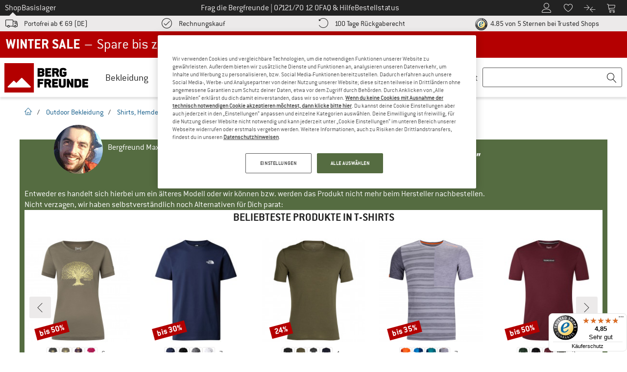

--- FILE ---
content_type: text/css
request_url: https://www.bfgcdn.com/out/bf/dist/bergfreunde_calculator-d7029136204af61ce721.bundle.css
body_size: 2445
content:
:root{--color-brand-rgb:179,0,0;--color-brand:rgb(var(--color-brand-rgb));--color-primary-rgb:85,108,65;--color-primary:rgb(var(--color-primary-rgb));--color-primary-light-rgb:139,147,98;--color-primary-light:rgb(var(--color-primary-light-rgb));--color-blue-rgb:20,93,138;--color-blue:rgb(var(--color-blue-rgb));--color-orange-rgb:184,94,32;--color-orange:rgb(var(--color-orange-rgb));--color-gray-50-rgb:250,250,250;--color-gray-50:rgb(var(--color-gray-50-rgb));--color-gray-100-rgb:245,245,245;--color-gray-100:rgb(var(--color-gray-100-rgb));--color-light-gray-rgb:236,234,234;--color-light-gray:rgb(var(--color-light-gray-rgb));--color-gray-250-rgb:221,221,221;--color-gray-250:rgb(var(--color-gray-250-rgb));--color-medium-light-gray-rgb:204,204,204;--color-medium-light-gray:rgb(var(--color-medium-light-gray-rgb));--color-gray-400-rgb:170,170,170;--color-gray-400:rgb(var(--color-gray-400-rgb));--color-gray-rgb:153,153,153;--color-gray:rgb(var(--color-gray-rgb));--color-gray-600-rgb:100,100,100;--color-gray-600:rgb(var(--color-gray-600-rgb));--color-medium-gray-rgb:102,102,102;--color-medium-gray:rgb(var(--color-medium-gray-rgb));--color-dark-gray-rgb:85,85,85;--color-dark-gray:rgb(var(--color-dark-gray-rgb));--color-text-gray-rgb:34,34,34;--color-text-gray:rgb(var(--color-text-gray-rgb));--color-black-gray-rgb:29,29,29;--color-black-gray:rgb(var(--color-black-gray-rgb));--color-white-rgb:255,255,255;--color-white:rgb(var(--color-white-rgb));--color-black-rgb:0,0,0;--color-black:rgb(var(--color-black-rgb));--color-warning-rgb:140,106,8;--color-warning:rgb(var(--color-warning-rgb));--color-error-light-rgb:255,217,215;--color-error-light:rgb(var(--color-error-light-rgb));--color-success-rgb:15,81,50;--color-success:rgb(var(--color-success-rgb));--color-medium-yellow-rgb:255,237,69;--color-medium-yellow:rgb(var(--color-medium-yellow-rgb));--color-cheering-box-bg-rgb:222,232,203;--color-cheering-box-bg:rgb(var(--color-cheering-box-bg-rgb));--color-turquoise-rgb:107,184,188;--color-turquoise:rgb(var(--color-turquoise-rgb));--color-red-rgb:204,0,0;--color-red:rgb(var(--color-red-rgb));--color-orange-tile-rgb:248,128,23;--color-orange-tile:rgb(var(--color-orange-tile-rgb));--color-yellow-rgb:255,237,69;--color-yellow:rgb(var(--color-yellow-rgb));--color-pink-rgb:219,112,147;--color-pink:rgb(var(--color-pink-rgb));--color-purple-rgb:168,0,128;--color-purple:rgb(var(--color-purple-rgb));--color-green-rgb:106,158,6;--color-green:rgb(var(--color-green-rgb));--color-olive-rgb:102,102,0;--color-olive:rgb(var(--color-olive-rgb));--color-brown-rgb:139,69,19;--color-brown:rgb(var(--color-brown-rgb));--color-sand-rgb:209,188,138;--color-sand:rgb(var(--color-sand-rgb));--color-line-color-light-rgb:221,221,221;--color-line-color-light:rgb(var(--color-line-color-light-rgb));--color-brown-bg-rgb:118,91,66;--color-brown-bg:rgb(var(--color-brown-bg-rgb));--color-orange-bg-rgb:151,88,43;--color-orange-bg:rgb(var(--color-orange-bg-rgb));--color-light-blue-bg-rgb:63,92,106;--color-light-blue-bg:rgb(var(--color-light-blue-bg-rgb));--color-dark-blue-bg-rgb:38,76,105;--color-dark-blue-bg:rgb(var(--color-dark-blue-bg-rgb))}#calculator .navi-line{background-color:#b5b5b5;height:.075rem;margin:.5rem 0 2rem;position:relative}#calculator .calc-navi{padding:0 0 1.5rem 9rem}#calculator .calc-navi .step{padding:.2rem}#calculator .calc-navi .columns{height:9.5rem;width:9.5rem}#calculator .navi-button{background-color:var(--color-light-gray);border-radius:.1875rem;color:#556c41;display:table;font-size:1.1rem;font-weight:700;height:9rem;letter-spacing:.05rem;max-height:9rem;max-width:9rem;position:relative;text-align:center;width:9rem}#calculator .navi-button:hover{background-color:#556c41}#calculator .navi-button:hover span{opacity:0}#calculator .navi-top-button{background-color:var(--color-light-gray);border-radius:.1875rem;color:#556c41;display:table;font-size:1.1rem;font-weight:700;height:9rem;letter-spacing:.05rem;max-height:9rem;max-width:9rem;position:relative;text-align:center;width:9rem}#calculator .navi-top-button:hover{background-color:#556c41;color:#fff;text-decoration:none}#calculator .navi-button span,#calculator .navi-top-button span{display:table-cell;vertical-align:middle}#calculator .navi-button span{padding:0 .5rem}#calculator .navi-top-button span{padding:5rem .5rem 0}#calculator .navi-button a,#calculator .navi-top-button a{height:100%;position:absolute;width:100%}#calculator h1{letter-spacing:.05rem;margin:1rem 0;text-align:center}#calculator h2,#calculator h3{margin-top:1.5rem}#calculator .jslider{max-width:95%}#calculator .calc-calculator.columns.small-12{min-height:31.25rem}#calculator #calc-warning,#calculator .calc-warning{color:#c00}#calculator .step{padding-bottom:.625rem;padding-top:.625rem}#calculator .step-line{background-color:#b5b5b5;height:.05rem;margin:1.875rem 0 3.125rem;position:relative}#calculator .calculator-step .step-icon-container{border-color:#eee}#calculator .step-icon-container{background-color:var(--color-primary);border:.25rem solid #fff;border-radius:1.875rem;color:#fff;font-size:1.875rem;height:3.75rem;left:50%;line-height:3.75rem;margin-left:-1.875rem;position:absolute;text-align:center;top:-1.875rem;width:3.75rem}#calculator .step-icon-text{display:block;font-size:1.5rem;margin-top:-.25rem}#calculator .columns+.columns:last-child{float:left!important}#calculator .social-icon.whatsapp{display:none}#calculator .calc-content figure{margin-top:0}#calculator .calc-section{margin:1rem 0 .25rem}#calculator .small-button{border:.0625rem solid #b5b5b5;border-radius:.1875rem;display:table;height:6rem;margin:0 auto;width:6rem}#calculator .small-button span{display:table-cell!important;font-size:2.5rem;font-weight:700;text-align:center;vertical-align:middle}#calculator .small-button:hover{border:.313rem solid #666}#calculator .pressed{background-color:#ccc;border:.3125rem solid #666}#calculator .calc-button{border:.0625rem solid #b5b5b5;border-radius:.1875rem;margin:0 auto;max-height:9rem;max-width:9rem}#calculator .calc-button:hover{background-color:#ccc}#calculator .green-box{background:#e4eed9;margin:1rem 0;padding:1.5rem}#calculator .green-box>:first-child{margin-top:0}#calculator .green-box>:last-child{margin-bottom:0}#calculator .step-text{font-weight:700;height:1.5rem;margin-bottom:1rem;text-align:center}#calculator #calc-error>.columns,#calculator #calc-output>.columns{background:#e4eed9;margin:.5rem 0 0;padding:1rem}#calculator #calc-output-intro-text{font-weight:700;height:2.5rem}#calculator #calc-output-intro-text,#calculator #calc-table-wrapper{display:table-row;text-align:center;vertical-align:middle}#calculator #calc-output{display:none}#calculator #calc-error p:last-child,#calculator #calc-output p:last-child{margin-bottom:0}#calculator .calc-highlight{color:var(--color-primary);font-size:1.5rem}#calculator .half-width,#calculator .quarter-width{text-align:center}#calculator .half-width select{text-align:center;text-align-last:center;width:50%}#calculator .quarter-width select{text-align:center;text-align-last:center;width:25%}#calculator .calc-desc-unit{margin-top:-.5rem;text-align:center}#calculator .calc-social-bar{background-color:var(--color-light-gray);margin:1rem 0 1.5rem;padding:.5rem}#calculator .calc-social-bar em{color:#404040}#calculator .calc-social-bar a{text-decoration:none}#calculator .calc-top-container{text-align:center}#calculator .calc-top{left:0!important;margin:0 0 0 -2rem;right:0!important;top:0!important}#calculator .calc-top-container span{margin-left:3rem;position:relative;top:-.2rem}#calculator figcaption{font-weight:700;margin-top:.5rem;text-align:center}#calculator .dl-button{margin:1rem 0}#calculator .lowercase{text-transform:lowercase}#calculator .top-anchor{margin:1rem 0;text-align:center}#calculator .top-anchor a{color:#2c72ac;text-decoration:none}#calculator .top-anchor a:hover{color:#333;text-decoration:none}#calculator .berg:before{color:var(--color-primary);font-size:1.5rem;line-height:1.4rem}#calculator .layout-slider .jslider{margin:1rem auto}#calculator .content-index{margin:4rem 0 2rem}#calculator #ape-index-text{display:table-cell;font-weight:700;height:13rem;padding-bottom:1rem;vertical-align:middle}#calculator .switch label{background:#ffb3b3}#calculator .switch input:checked+label{background:var(--color-primary)}#calculator .calc-output-table th{font-size:1rem;line-height:1rem}#calculator #auto-height{font-weight:400;height:auto}#calculator .calc-text-center{text-align:center}#calculator #calc-output table{border:none}#calculator #men{float:right;height:auto;max-width:6rem}#calculator #women{float:left;height:auto;max-width:6rem}#calculator #distance-section{margin-top:0}#calculator #calc-output a{color:#2c72ac}#calculator #selection-brand,#calculator #selection-grade,#calculator #selection-product,#calculator #selection-type{width:100%}@media screen and (max-width:48rem){#calculator .calc-navi{padding:0 0 1.5rem 1.5rem}#calculator .social-icon.whatsapp{display:inline}#calculator .calc-content figure{text-align:center}#calculator .half-width select{text-align:center;width:100%!important}#calculator .quarter-width select{text-align:center;width:50%!important}#calculator .step-text{height:.5rem}#calculator #calc-output .table-scroll{display:block}#calculator .large-0,#calculator .medium-0,#calculator .small-0{margin:0;padding:0}#calculator #ape-index-text{padding-top:1rem}#calculator .drop-list{padding-bottom:1rem}#calculator .jslider{max-width:100%}#calculator .mobile-width{padding-left:.2rem}}#calculator .calc-output-table td{font-size:1rem;line-height:1rem}#calculator #calc-recom-found{margin-bottom:1.25rem}#calculator #top-climb{background-image:url(https://www.bergfreunde.de/out/pictures/wysiwigpro/kalkulatoren/navi/climb-top-black.png)}#calculator #top-hike{background-image:url(https://www.bergfreunde.de/out/pictures/wysiwigpro/kalkulatoren/navi/hike-top-black.png)}#calculator #top-boulder{background-image:url(https://www.bergfreunde.de/out/pictures/wysiwigpro/kalkulatoren/navi/boulder-top-black.png)}#calculator #top-bike{background-image:url(https://www.bergfreunde.de/out/pictures/wysiwigpro/kalkulatoren/navi/bike-top-black.png)}#calculator #top-ski{background-image:url(https://www.bergfreunde.de/out/pictures/wysiwigpro/kalkulatoren/navi/ski-top-black.png)}#calculator #top-run{background-image:url(https://www.bergfreunde.de/out/pictures/wysiwigpro/kalkulatoren/navi/run-top-black.png)}#calculator .bg-climb{background-image:url(https://www.bergfreunde.de/out/pictures/wysiwigpro/kalkulatoren/navi/climb-center-white.png)}#calculator .bg-hike{background-image:url(https://www.bergfreunde.de/out/pictures/wysiwigpro/kalkulatoren/navi/hike-center-white.png)}#calculator .bg-boulder{background-image:url(https://www.bergfreunde.de/out/pictures/wysiwigpro/kalkulatoren/navi/boulder-center-white.png)}#calculator .bg-bike{background-image:url(https://www.bergfreunde.de/out/pictures/wysiwigpro/kalkulatoren/navi/bike-center-white.png)}#calculator .bg-ski{background-image:url(https://www.bergfreunde.de/out/pictures/wysiwigpro/kalkulatoren/navi/ski-center-white.png)}#calculator .bg-run{background-image:url(https://www.bergfreunde.de/out/pictures/wysiwigpro/kalkulatoren/navi/run-center-white.png)}


--- FILE ---
content_type: text/javascript
request_url: https://widgets.trustedshops.com/js/X8E9EAFD7E40A46630552D4A3F123CA67.js
body_size: 1413
content:
((e,t)=>{const a={shopInfo:{tsId:"X8E9EAFD7E40A46630552D4A3F123CA67",name:"Bergfreunde.de",url:"www.bergfreunde.de",language:"de",targetMarket:"DEU",ratingVariant:"WIDGET",eTrustedIds:{accountId:"acc-d5933566-bc75-4b56-9f09-5041de36b48f",channelId:"chl-3c568172-4a2d-4a3b-9ce2-82ffa4a4b5c5"},buyerProtection:{certificateType:"CLASSIC",certificateState:"PRODUCTION",mainProtectionCurrency:"EUR",classicProtectionAmount:100,maxProtectionDuration:30,plusProtectionAmount:2e4,basicProtectionAmount:100,firstCertified:"2008-06-27 00:00:00"},reviewSystem:{rating:{averageRating:4.85,averageRatingCount:54197,overallRatingCount:587841,distribution:{oneStar:587,twoStars:270,threeStars:546,fourStars:3944,fiveStars:48850}},reviews:[{average:5,buyerStatement:"Alles hat mir sehr gefallen !! Vielen Dank, sehr gerne wieder !!",rawChangeDate:"2026-01-18T00:36:03.000Z",changeDate:"18.1.2026",transactionDate:"18.1.2026"},{average:5,buyerStatement:"Wunderbar, hat alles super geklappt! Optimal die Qualität und Passform von den Winterschuhen.",rawChangeDate:"2026-01-17T23:28:21.000Z",changeDate:"17.1.2026",transactionDate:"6.1.2026"},{average:5,buyerStatement:"Perfekte Bestellung",rawChangeDate:"2026-01-17T21:02:12.000Z",changeDate:"17.1.2026",transactionDate:"17.1.2026"}]},features:["GUARANTEE_RECOG_CLASSIC_INTEGRATION","SHOP_CONSUMER_MEMBERSHIP","INDIVIDUAL_REVIEW_FORM","NET_RECOMMENDATION_SCORE","DISABLE_REVIEWREQUEST_SENDING","MARS_EVENTS","MARS_REVIEWS","MARS_QUESTIONNAIRE","MARS_PUBLIC_QUESTIONNAIRE"],consentManagementType:"OFF",urls:{profileUrl:"https://www.trustedshops.de/bewertung/info_X8E9EAFD7E40A46630552D4A3F123CA67.html",profileUrlLegalSection:"https://www.trustedshops.de/bewertung/info_X8E9EAFD7E40A46630552D4A3F123CA67.html#legal-info",reviewLegalUrl:"https://help.etrusted.com/hc/de/articles/23970864566162"},contractStartDate:"2008-06-27 00:00:00",shopkeeper:{name:"Bergfreunde GmbH",street:"Bahnhofstraße 26",country:"DE",city:"Kirchentellinsfurt",zip:"72138"},displayVariant:"full",variant:"full",twoLetterCountryCode:"DE"},"process.env":{STAGE:"prod"},externalConfig:{trustbadgeScriptUrl:"https://widgets.trustedshops.com/assets/trustbadge.js",cdnDomain:"widgets.trustedshops.com"},elementIdSuffix:"-98e3dadd90eb493088abdc5597a70810",buildTimestamp:"2026-01-18T05:13:08.392Z",buildStage:"prod"},r=a=>{const{trustbadgeScriptUrl:r}=a.externalConfig;let n=t.querySelector(`script[src="${r}"]`);n&&t.body.removeChild(n),n=t.createElement("script"),n.src=r,n.charset="utf-8",n.setAttribute("data-type","trustbadge-business-logic"),n.onerror=()=>{throw new Error(`The Trustbadge script could not be loaded from ${r}. Have you maybe selected an invalid TSID?`)},n.onload=()=>{e.trustbadge?.load(a)},t.body.appendChild(n)};"complete"===t.readyState?r(a):e.addEventListener("load",(()=>{r(a)}))})(window,document);

--- FILE ---
content_type: image/svg+xml
request_url: https://www.bergfreunde.de/out/pictures/img/advantages/gewicht.svg
body_size: 1700
content:
<svg id="Ebene_1" xmlns="http://www.w3.org/2000/svg" viewBox="0 0 140 140"><style>.st0{fill:#ffed00}.st1{fill:#fff}.st2{fill:#1d1d1b}.st2,.st3{stroke:#1d1d1b;stroke-width:.5;stroke-miterlimit:10}</style><path class="st1" d="M121.2 57.8c-.1.7-.2 1.2-.2 1.8 0 4.4.1 8.8.1 13.2 0 2.7 0 5.4-.1 8.1 0 .4 0 .9-.2 1-1.2.9-1.9 2.4-3.5 3-.9.4-12.6.8-13.7.5-1.5-.5-2.9-1.2-4.5-1.7-.9-.3-1.9-1.1-3-.2.3.9.9 1.4 1.7 1.8 6 3 12.2 3.4 18.9 1.5 4.2-1.2 7-3.5 6.9-7.2-.2-5.5-.3-11.1-.4-16.6 0-1.1 0-2.1-.1-3.2 0-1.3-.7-1.8-1.9-2z"/><path class="st1" d="M95.6 56.7c-.2.3-.3.5-.3.7-.1 2.6-.3 5.2-.4 7.9-.1 3.2 0 6.4 0 9.7 0 2-.1 3.9 0 5.9 0 1.7.3 1.9 2.2 1.6.1-.7.2-1.4.2-2.1-.1-4.5-.2-8.9-.2-13.4 0-2.4.2-4.8.3-7.2.1-1.4-.3-2.4-1.8-3.1z"/><path d="M121.2 57.8c1.2-.9 1.8-.3 2 1.9 0 1.1 0 2.1.1 3.2.1 5.6.1 11.1.4 16.6.2 3.7-2.6 6-6.9 7.2-6.7 1.9-12.9 1.5-18.9-1.5-.8-.4-1.4-.9-1.7-1.8 1.1-.9 2.1-.1 3 .2 1.5.5 7 2.2 10 2.2s7.1-.9 8.1-1.3c1.6-.6 2.4-1.3 3.5-2.7.2-.2.2-.7.2-1 0-2.7.1-5.4.1-8.1 0-4.4-.1-8.8-.1-13.2 0-.5.1-1.1.2-1.7zm-25.4-2.4c1.8-.7 3.4-1 6.2-2.4 2.8-1.4 3.6-2.7 3.2-5.1-.1-.4-.1-1 .3-1.2.4-.2.7.2 1 .5 1 1 .5 4.7-1.6 6.1-2 1.3-4.5 2.5-7.3 3.1-.8.2-1.5-.1-1.8-1zm15.5-7.8c.2 0 .9.5 1.2.8.4.3.1 1.8 1.3 3.5s3.9 3.3 7.2 3.4c.7 0 1.3.1 1.6.8-.3.8-1.1.9-1.8.9-3.4.1-7.5-1.6-9.1-4.7-.5-1.1-.5-3.4-.4-4.7z"/><path d="M106.5 41.3c-2.1.2-4.7 1.4-4.9 3.1-.2 1.2.4 1.9 1.1 2.3s1.5.7 2.2.5c.3-.3.1-.6-.1-.7-2.2-1-2-2.4.1-3.4 2.5-.9 4.9-.5 7.6-.3 2.3.4 2.9 1.1 2.8 1.7 0 .4 0 1.2-.9 1.4-.9.2-2.8-.3-2.9.8-.1.8 2.1.6 3.4.4s1.8-1.6 1.8-2.7c0-1-.8-2.2-3.1-2.8-2.3-.7-7.1-.3-7.1-.3z"/><path class="st1" d="M42.6 57.8c-.1.7-.2 1.2-.2 1.8 0 4.4.1 8.8.1 13.2 0 2.7 0 5.4-.1 8.1 0 .4 0 .9-.2 1-1.2.9-1.9 2.4-3.5 3-4.5 1.8-9 2.1-13.7.5-1.5-.5-2.9-1.2-4.5-1.7-.9-.3-1.9-1.1-3-.2.3.9.9 1.4 1.7 1.8 6 3 12.2 4.4 18.9 2.5 4.2-1.2 7-4.5 6.9-8.2-.2-5.5-.3-11.1-.4-16.6 0-1.1 0-2.1-.1-3.2.1-1.3-.6-1.8-1.9-2z"/><path class="st1" d="M17.1 56.7c-.2.3-.3.5-.3.7-.1 2.6-.3 5.2-.4 7.9-.1 3.2 0 6.4 0 9.7 0 2-.1 3.9 0 5.9 0 1.7.3 1.9 2.2 1.6.1-.7.2-1.4.2-2.1-.1-4.5-.2-8.9-.2-13.4 0-2.4.2-4.8.3-7.2.1-1.4-.3-2.4-1.8-3.1zm.1-1.5c.3 1.1 1 1.4 1.8 1.2 2.8-.7 5.6-1.4 7.9-3.4 2.1-1.8 2.7-4.8.9-7-.3-.3-.7-.5-1.3-.9v1.7c.4 2.7-.7 4.6-3.3 5.6-.3.1-.7.3-1 .4-1.5.8-3.2 1.6-5 2.4zM33 45.9c-.7 1.6-.3 4.6.3 5.8 1.6 3.4 5.7 5.3 9.1 5.2.8 0 1.6-.1 1.8-1-.4-.7-.9-.9-1.6-.9-3.3 0-5.8-1.5-7.4-4.4-.6-1-1.5-3.5-2.2-4.7z"/><path d="M42.6 57.8c1.2-.9 1.4 0 1.6 2.2v3.1c.1 5.6-.5 10.9-.3 16.4.2 3.7-1.5 7.1-5.8 8.3-6.7 1.9-12.9.5-18.9-2.5-.8-.4-1.4-.9-1.7-1.8 1.1-.9 2.1-.1 3 .2 1.5.5 3 1.2 4.5 1.7 4.6 1.6 9.1 1.3 13.7-.5 1.6-.6 2.3-2 3.5-3 .2-.2.2-.7.2-1 0-2.7.1-5.4.1-8.1 0-4.4-.1-8.8-.1-13.2 0-.6.2-1.2.2-1.8z"/><path d="M17.1 56.7c1.5.7 1.9 1.8 1.8 3.1-.1 2.4-.3 4.8-.3 7.2 0 4.5.2 8.9.2 13.4 0 .7-.1 1.4-.2 2.1-1.9.2-2.2 0-2.2-1.6V65.3c.1-2.6.2-5.2.4-7.9 0-.2.2-.4.3-.7zm.1-1.3c1.8-.7 3.5-1.4 5.2-2.1.3-.1.7-.2 1-.4 2.6-.9 3.6-2.6 3.2-5-.1-.4 0-.8 0-1.5.6.4 1 .5 1.3.8 1.7 2 1.2 4.7-.9 6.3-2.3 1.7-5.1 2.3-7.9 3-.8.1-1.5-.2-1.9-1.1zM32.9 47c.2 0 .7.1 1.1.4s.1 2.8 1.3 4.5 3.9 3.3 7.2 3.4c.7 0 1.3.1 1.6.8-.3.8-1.1.9-1.8.9-3.4.1-7.5-1.6-9.1-4.7-.5-1.1-1-3.8-.3-5.3z"/><path d="M35.5 41.7c1.4.5 2.6 1.7 2.6 2.7 0 1-.4 2.4-1.8 2.7-1.4.3-3.5.4-3.4-.4.1-1.2 2.1-.6 2.9-.8.9-.2.8-1 .9-1.4.1-.6-.6-1.3-2.8-1.7-2.7-.1-5.1-.6-7.6.3-2.1 1-2.3 2.5-.1 3.4.2.1.4.4.1.7-.7.2-1.5 0-2.2-.5s-1.3-1.1-1.1-2.3c.2-1.7 2.8-2.9 4.9-3.1m65.7 62.3c-.6-.1-3 2.4-4 3.2s-2.7 1.7-4 2.4c-1.7.8-3.6 1.2-5.5 1.6-8.9 1.9-16.1 1.7-22.5-.6-.8-.3-1.7-.6-2.5-.8-3.6-1.2-7-2.6-10-5l-.8-.8s.5-.6.6-.9c.1-.6.2-1.3.2-2 0-2.1-.1-4.2-.1-6.3-.1-1.9-.1-3.8-.1-5.6-.1-8-.2-14.7-.2-21.1 0-2.5 0-4.9.1-7.4 0-2.1.1-4.2.1-6.2 0-1.3.3-2.4-.6-3.3s-1.1-1.1-1.3-1c-.2.1-.3.5-.3.6-.2.7-.3 1-.3 1.5-.1 2.8-.1 5.7-.2 8.4 0 1.6 0 3.2-.1 4.8 0 .9-.1 1.7-.1 2.6-.1 1.1-.1 2.2-.1 3.3 0 3.8.1 7.5.1 11.3 0 5.6.1 11.5.1 17.2v.7c0 1.9 0 3 1.5 3.6.3.1.9.4.9 1.2 0 .7.1 1.6 1.8 2.4.9.4 1.8.9 2.7 1.3 2.4 1.2 4.9 2.5 7.4 3.3 4.4 1.4 9.7 2.9 15.4 2.5 5.3-.4 10.7-1.9 15.1-3.5s7.6-4.7 8.1-5c.4-.4 1.7-1.2.8-1.8-.3 0-1.4-.6-2.2-.6zm3.7-36.3c-.1-4.2-.2-8.6.1-12.9.2-2.6-.1-3.2-1.5-3.7l-.9-.3c-1-.3-2.1-.7-3.2-.9-7-1.4-11.1-4.1-14.3-9.4-.3-.5-.4-1-.5-1.4-.2-.8-.3-1.1-1.6-1.1-.3 2 .2 4 1.5 5.9 2.9 4.2 9.2 7.3 16.8 8.3l.7.1.4.7c-.1 4-.1 21.1 0 31.3 0 3.4.2 6.1.2 7.3 0 2.5-.2 4.1-.2 5.7v4.6c0 .7.2 1.1.4 1.4.3.3.3.4.9.3 1-.1 1.1-.4 1.1-2v-5.9c0-5.8 0-11.8.2-17.7.1-3.5 0-7-.1-10.3zM49.6 49.4c2-.7 3.9-1.4 5.6-2.3l1.1-.6c2.9-1.6 5.6-3.2 7.2-5.8.4-.6.8-1.5.7-1.9-.1-.4-1-.9-2.2-1.4-3 6.1-9.1 8.4-15.4 10.9-.7.3-1.4.5-2.1.8 1.9 1.1 3.5.8 5.1.3zm8.9-15.1c-1.6-.4-3.3-1.8-3.8-2.6-.6-1 .7-2.4 3.9-3.5 4-1.4 8.6-1.3 14.2-1.1 2.4.1 5.1.5 7.1.9 2.6.9 3.9 1.6 4.2 2.6.2.4.1.8-.1 1.2-.5.9-2.1 1.4-4.7 2.3-.7.2-1.4.4-2 .6l.4.4c.7.7 2.5 0 3.6-.4s4.8-2 5-3.3c.2-1.1-1.3-3.5-6.2-5-5-1.4-12.8-1.3-18.9-.6-1.5.1-4.8 1.1-5.8 1.4-2.2.7-3.7 2.1-4 3.3-.2 1 .5 2 1.2 2.6.9.8 2.6 1.4 4.4 1.7.1 0 1.5-.2 1.5-.5z"/></svg>

--- FILE ---
content_type: image/svg+xml
request_url: https://www.bergfreunde.de/out/pictures/img/advantages/k_fairwear.svg
body_size: 39666
content:
<svg id="Ebene_1" data-name="Ebene 1" xmlns="http://www.w3.org/2000/svg" xmlns:xlink="http://www.w3.org/1999/xlink" viewBox="0 0 140 140"><defs><style>.cls-1{isolation:isolate;}</style></defs><image class="cls-1" width="1920" height="949" transform="translate(-1.28 34.77) scale(0.07)" xlink:href="[data-uri]"/></svg>

--- FILE ---
content_type: application/javascript
request_url: https://www.bergfreunde.de/out/bf/dist/bergfreunde_contribution-dc0a56df8a4e614f518b.bundle.js
body_size: 43670
content:
/*! For license information please see bergfreunde_contribution-dc0a56df8a4e614f518b.bundle.js.LICENSE.txt */
(()=>{var t={187:(t,e,r)=>{"use strict";var i=r(3762),n=r(789).includes,a=r(299),o=r(1825);i({target:"Array",proto:!0,forced:a((function(){return!Array(1).includes()}))},{includes:function(t){return n(this,t,arguments.length>1?arguments[1]:void 0)}}),o("includes")},290:(t,e,r)=>{"use strict";var i=r(8993),n=r(8681),a=r(3598),o=TypeError;t.exports=function(t,e){var r,s;if("string"===e&&n(r=t.toString)&&!a(s=i(r,t)))return s;if(n(r=t.valueOf)&&!a(s=i(r,t)))return s;if("string"!==e&&n(r=t.toString)&&!a(s=i(r,t)))return s;throw new o("Can't convert object to primitive value")}},299:t=>{"use strict";t.exports=function(t){try{return!!t()}catch(t){return!0}}},369:function(){!function(t){"use strict";function e(t,e){var r=(65535&t)+(65535&e);return(t>>16)+(e>>16)+(r>>16)<<16|65535&r}function r(t,r,i,n,a,o){return e((s=e(e(r,t),e(n,o)))<<(l=a)|s>>>32-l,i);var s,l}function i(t,e,i,n,a,o,s){return r(e&i|~e&n,t,e,a,o,s)}function n(t,e,i,n,a,o,s){return r(e&n|i&~n,t,e,a,o,s)}function a(t,e,i,n,a,o,s){return r(e^i^n,t,e,a,o,s)}function o(t,e,i,n,a,o,s){return r(i^(e|~n),t,e,a,o,s)}function s(t,r){t[r>>5]|=128<<r%32,t[14+(r+64>>>9<<4)]=r;var s,l,u,c,d,f=1732584193,p=-271733879,h=-1732584194,m=271733878;for(s=0;s<t.length;s+=16)l=f,u=p,c=h,d=m,f=i(f,p,h,m,t[s],7,-680876936),m=i(m,f,p,h,t[s+1],12,-389564586),h=i(h,m,f,p,t[s+2],17,606105819),p=i(p,h,m,f,t[s+3],22,-1044525330),f=i(f,p,h,m,t[s+4],7,-176418897),m=i(m,f,p,h,t[s+5],12,1200080426),h=i(h,m,f,p,t[s+6],17,-1473231341),p=i(p,h,m,f,t[s+7],22,-45705983),f=i(f,p,h,m,t[s+8],7,1770035416),m=i(m,f,p,h,t[s+9],12,-1958414417),h=i(h,m,f,p,t[s+10],17,-42063),p=i(p,h,m,f,t[s+11],22,-1990404162),f=i(f,p,h,m,t[s+12],7,1804603682),m=i(m,f,p,h,t[s+13],12,-40341101),h=i(h,m,f,p,t[s+14],17,-1502002290),f=n(f,p=i(p,h,m,f,t[s+15],22,1236535329),h,m,t[s+1],5,-165796510),m=n(m,f,p,h,t[s+6],9,-1069501632),h=n(h,m,f,p,t[s+11],14,643717713),p=n(p,h,m,f,t[s],20,-373897302),f=n(f,p,h,m,t[s+5],5,-701558691),m=n(m,f,p,h,t[s+10],9,38016083),h=n(h,m,f,p,t[s+15],14,-660478335),p=n(p,h,m,f,t[s+4],20,-405537848),f=n(f,p,h,m,t[s+9],5,568446438),m=n(m,f,p,h,t[s+14],9,-1019803690),h=n(h,m,f,p,t[s+3],14,-187363961),p=n(p,h,m,f,t[s+8],20,1163531501),f=n(f,p,h,m,t[s+13],5,-1444681467),m=n(m,f,p,h,t[s+2],9,-51403784),h=n(h,m,f,p,t[s+7],14,1735328473),f=a(f,p=n(p,h,m,f,t[s+12],20,-1926607734),h,m,t[s+5],4,-378558),m=a(m,f,p,h,t[s+8],11,-2022574463),h=a(h,m,f,p,t[s+11],16,1839030562),p=a(p,h,m,f,t[s+14],23,-35309556),f=a(f,p,h,m,t[s+1],4,-1530992060),m=a(m,f,p,h,t[s+4],11,1272893353),h=a(h,m,f,p,t[s+7],16,-155497632),p=a(p,h,m,f,t[s+10],23,-1094730640),f=a(f,p,h,m,t[s+13],4,681279174),m=a(m,f,p,h,t[s],11,-358537222),h=a(h,m,f,p,t[s+3],16,-722521979),p=a(p,h,m,f,t[s+6],23,76029189),f=a(f,p,h,m,t[s+9],4,-640364487),m=a(m,f,p,h,t[s+12],11,-421815835),h=a(h,m,f,p,t[s+15],16,530742520),f=o(f,p=a(p,h,m,f,t[s+2],23,-995338651),h,m,t[s],6,-198630844),m=o(m,f,p,h,t[s+7],10,1126891415),h=o(h,m,f,p,t[s+14],15,-1416354905),p=o(p,h,m,f,t[s+5],21,-57434055),f=o(f,p,h,m,t[s+12],6,1700485571),m=o(m,f,p,h,t[s+3],10,-1894986606),h=o(h,m,f,p,t[s+10],15,-1051523),p=o(p,h,m,f,t[s+1],21,-2054922799),f=o(f,p,h,m,t[s+8],6,1873313359),m=o(m,f,p,h,t[s+15],10,-30611744),h=o(h,m,f,p,t[s+6],15,-1560198380),p=o(p,h,m,f,t[s+13],21,1309151649),f=o(f,p,h,m,t[s+4],6,-145523070),m=o(m,f,p,h,t[s+11],10,-1120210379),h=o(h,m,f,p,t[s+2],15,718787259),p=o(p,h,m,f,t[s+9],21,-343485551),f=e(f,l),p=e(p,u),h=e(h,c),m=e(m,d);return[f,p,h,m]}function l(t){var e,r="";for(e=0;e<32*t.length;e+=8)r+=String.fromCharCode(t[e>>5]>>>e%32&255);return r}function u(t){var e,r=[];for(r[(t.length>>2)-1]=void 0,e=0;e<r.length;e+=1)r[e]=0;for(e=0;e<8*t.length;e+=8)r[e>>5]|=(255&t.charCodeAt(e/8))<<e%32;return r}function c(t){var e,r,i="0123456789abcdef",n="";for(r=0;r<t.length;r+=1)e=t.charCodeAt(r),n+=i.charAt(e>>>4&15)+i.charAt(15&e);return n}function d(t){return unescape(encodeURIComponent(t))}function f(t){return function(t){return l(s(u(t),8*t.length))}(d(t))}function p(t,e){return function(t,e){var r,i,n=u(t),a=[],o=[];for(a[15]=o[15]=void 0,n.length>16&&(n=s(n,8*t.length)),r=0;r<16;r+=1)a[r]=909522486^n[r],o[r]=1549556828^n[r];return i=s(a.concat(u(e)),512+8*e.length),l(s(o.concat(i),640))}(d(t),d(e))}t.md5=function(t,e,r){return e?r?p(e,t):c(p(e,t)):r?f(t):c(f(t))}}("function"==typeof jQuery?jQuery:this)},423:(t,e,r)=>{"use strict";var i=r(5144),n=r(8993),a=r(4961),o=r(8264),s=r(5137),l=r(1413),u=r(6341),c=r(7657),d=Object.getOwnPropertyDescriptor;e.f=i?d:function(t,e){if(t=s(t),e=l(e),c)try{return d(t,e)}catch(t){}if(u(t,e))return o(!n(a.f,t,e),t[e])}},443:(t,e,r)=>{"use strict";var i=r(4494),n=r(3598),a=r(5034),o=r(7222);t.exports=Object.setPrototypeOf||("__proto__"in{}?function(){var t,e=!1,r={};try{(t=i(Object.prototype,"__proto__","set"))(r,[]),e=r instanceof Array}catch(t){}return function(r,i){return a(r),o(i),n(r)?(e?t(r,i):r.__proto__=i,r):r}}():void 0)},644:(t,e,r)=>{"use strict";var i=r(2740),n=Math.floor,a=function(t,e){var r=t.length;if(r<8)for(var o,s,l=1;l<r;){for(s=l,o=t[l];s&&e(t[s-1],o)>0;)t[s]=t[--s];s!==l++&&(t[s]=o)}else for(var u=n(r/2),c=a(i(t,0,u),e),d=a(i(t,u),e),f=c.length,p=d.length,h=0,m=0;h<f||m<p;)t[h+m]=h<f&&m<p?e(c[h],d[m])<=0?c[h++]:d[m++]:h<f?c[h++]:d[m++];return t};t.exports=a},789:(t,e,r)=>{"use strict";var i=r(5137),n=r(4918),a=r(4730),o=function(t){return function(e,r,o){var s=i(e),l=a(s);if(0===l)return!t&&-1;var u,c=n(o,l);if(t&&r!=r){for(;l>c;)if((u=s[c++])!=u)return!0}else for(;l>c;c++)if((t||c in s)&&s[c]===r)return t||c||0;return!t&&-1}};t.exports={includes:o(!0),indexOf:o(!1)}},905:(t,e,r)=>{var i=r(6711),n=Object.prototype,a=n.hasOwnProperty,o=n.toString,s=i?i.toStringTag:void 0;t.exports=function(t){var e=a.call(t,s),r=t[s];try{t[s]=void 0;var i=!0}catch(t){}var n=o.call(t);return i&&(e?t[s]=r:delete t[s]),n}},997:(t,e,r)=>{"use strict";var i=r(3793);t.exports=function(t,e){return i[t]||(i[t]=e||{})}},1073:()=>{!function(t){"use strict";var e=function(t,r,i){var n,a,o=document.createElement("img");if(o.onerror=r,o.onload=function(){!a||i&&i.noRevoke||e.revokeObjectURL(a),r&&r(e.scale(o,i))},e.isInstanceOf("Blob",t)||e.isInstanceOf("File",t))n=a=e.createObjectURL(t),o._type=t.type;else{if("string"!=typeof t)return!1;n=t,i&&i.crossOrigin&&(o.crossOrigin=i.crossOrigin)}return n?(o.src=n,o):e.readFile(t,(function(t){var e=t.target;e&&e.result?o.src=e.result:r&&r(t)}))},r=window.createObjectURL&&window||window.URL&&URL.revokeObjectURL&&URL||window.webkitURL&&webkitURL;e.isInstanceOf=function(t,e){return Object.prototype.toString.call(e)==="[object "+t+"]"},e.transformCoordinates=function(t,e){var r=t.getContext("2d"),i=t.width,n=t.height;switch(e>4&&(t.width=n,t.height=i),e){case 2:r.translate(i,0),r.scale(-1,1);break;case 3:r.translate(i,n),r.rotate(Math.PI);break;case 4:r.translate(0,n),r.scale(1,-1);break;case 5:r.rotate(.5*Math.PI),r.scale(1,-1);break;case 6:r.rotate(.5*Math.PI),r.translate(0,-n);break;case 7:r.rotate(.5*Math.PI),r.translate(i,-n),r.scale(-1,1);break;case 8:r.rotate(-.5*Math.PI),r.translate(-i,0)}},e.detectSubsampling=function(t){var e,r;return t.width*t.height>1048576&&((e=document.createElement("canvas")).width=e.height=1,(r=e.getContext("2d")).drawImage(t,1-t.width,0),0===r.getImageData(0,0,1,1).data[3])},e.detectVerticalSquash=function(t,e){var r,i,n,a,o=document.createElement("canvas"),s=o.getContext("2d");for(o.width=1,o.height=e,s.drawImage(t,0,0),r=s.getImageData(0,0,1,e).data,i=0,n=e,a=e;a>i;)0===r[4*(a-1)+3]?n=a:i=a,a=n+i>>1;return a/e||1},e.renderImageToCanvas=function(t,r,i,n,a,o,s,l,u,c){var d,f,p,h=t.getContext("2d"),m=document.createElement("canvas"),g=m.width=m.height=1024,v=m.getContext("2d");for(h.save(),e.detectSubsampling(r)&&(a/=2,o/=2),d=e.detectVerticalSquash(r,o),u=Math.ceil(g*u/a),c=Math.ceil(g*c/o/d),l=0,p=0;p<o;){for(s=0,f=0;f<a;)v.clearRect(0,0,g,g),v.drawImage(r,i,n,a,o,-f,-p,a,o),h.drawImage(m,0,0,g,g,s,l,u,c),f+=g,s+=u;p+=g,l+=c}h.restore()},e.scale=function(t,r){r=r||{};var i,n,a,o,s,l,u,c=document.createElement("canvas"),d=t.getContext||(r.canvas||r.crop||r.orientation)&&c.getContext,f=t.width,p=t.height,h=f,m=p,g=0,v=0;return d&&r.orientation>4?(i=r.maxHeight,n=r.maxWidth,a=r.minHeight,o=r.minWidth):(i=r.maxWidth,n=r.maxHeight,a=r.minWidth,o=r.minHeight),d&&i&&n&&r.crop?(s=i,l=n,f/p<i/n?v=(p-(m=n*f/i))/2:g=(f-(h=i*p/n))/2):(s=f,l=p,(u=Math.max((a||s)/s,(o||l)/l))>1&&(s=Math.ceil(s*u),l=Math.ceil(l*u)),(u=Math.min((i||s)/s,(n||l)/l))<1&&(s=Math.ceil(s*u),l=Math.ceil(l*u))),d?(c.width=s,c.height=l,e.transformCoordinates(c,r.orientation),"image/jpeg"===t._type?e.renderImageToCanvas(c,t,g,v,h,m,0,0,s,l):c.getContext("2d").drawImage(t,g,v,h,m,0,0,s,l),c):(t.width=s,t.height=l,t)},e.createObjectURL=function(t){return!!r&&r.createObjectURL(t)},e.revokeObjectURL=function(t){return!!r&&r.revokeObjectURL(t)},e.readFile=function(t,e,r){if(window.FileReader&&FileReader.prototype.readAsDataURL){var i=new FileReader;return i.onload=i.onerror=e,i[r=r||"readAsDataURL"]?(i[r](t),i):!1}return!1},t.loadImage=e}(window.jQuery)},1078:(t,e,r)=>{"use strict";var i=r(8681),n=r(8819),a=TypeError;t.exports=function(t){if(i(t))return t;throw new a(n(t)+" is not a function")}},1182:(t,e,r)=>{"use strict";var i=r(3383),n=r(2333);t.exports=function(t,e,r){return r.get&&i(r.get,e,{getter:!0}),r.set&&i(r.set,e,{setter:!0}),n.f(t,e,r)}},1194:(t,e,r)=>{"use strict";var i=r(7756),n=r(8681),a=i.WeakMap;t.exports=n(a)&&/native code/.test(String(a))},1212:(t,e,r)=>{"use strict";var i=r(1676),n=Function.prototype,a=n.call,o=i&&n.bind.bind(a,a);t.exports=i?o:function(t){return function(){return a.apply(t,arguments)}}},1396:()=>{!function(t){t.extend(t.fn,{validate:function(e){if(this.length){var r=t.data(this[0],"validator");return r||(this.attr("novalidate","novalidate"),r=new t.validator(e,this[0]),t.data(this[0],"validator",r),r.settings.onsubmit&&(this.on("click.validate",":submit",(function(e){r.settings.submitHandler&&(r.submitButton=e.target),t(this).hasClass("cancel")&&(r.cancelSubmit=!0),void 0!==t(this).attr("formnovalidate")&&(r.cancelSubmit=!0)})),this.on("submit.validate",(function(e){function i(){var i,n;return!r.settings.submitHandler||(r.submitButton&&(i=t("<input type='hidden'/>").attr("name",r.submitButton.name).val(t(r.submitButton).val()).appendTo(r.currentForm)),n=r.settings.submitHandler.call(r,r.currentForm,e),r.submitButton&&i.remove(),void 0!==n&&n)}return r.settings.debug&&e.preventDefault(),r.cancelSubmit?(r.cancelSubmit=!1,i()):r.form()?r.pendingRequest?(r.formSubmitted=!0,!1):i():(r.focusInvalid(),!1)}))),r)}e&&e.debug&&window.console&&console.warn("Nothing selected, can't validate, returning nothing.")},valid:function(){var e,r,i;return t(this[0]).is("form")?e=this.validate().form():(i=[],e=!0,r=t(this[0].form).validate(),this.each((function(){e=r.element(this)&&e,i=i.concat(r.errorList)})),r.errorList=i),e},rules:function(e,r){var i,n,a,o,s,l,u=this[0];if(e)switch(n=(i=t.data(u.form,"validator").settings).rules,a=t.validator.staticRules(u),e){case"add":t.extend(a,t.validator.normalizeRule(r)),delete a.messages,n[u.name]=a,r.messages&&(i.messages[u.name]=t.extend(i.messages[u.name],r.messages));break;case"remove":return r?(l={},t.each(r.split(/\s/),(function(e,r){l[r]=a[r],delete a[r],"required"===r&&t(u).removeAttr("aria-required")})),l):(delete n[u.name],a)}return(o=t.validator.normalizeRules(t.extend({},t.validator.classRules(u),t.validator.attributeRules(u),t.validator.dataRules(u),t.validator.staticRules(u)),u)).required&&(s=o.required,delete o.required,o=t.extend({required:s},o),t(u).attr("aria-required","true")),o.remote&&(s=o.remote,delete o.remote,o=t.extend(o,{remote:s})),o}}),t.extend(t.expr[":"],{blank:function(e){return!t.trim(""+t(e).val())},filled:function(e){return!!t.trim(""+t(e).val())},unchecked:function(e){return!t(e).prop("checked")}}),t.validator=function(e,r){this.settings=t.extend(!0,{},t.validator.defaults,e),this.currentForm=r,this.init()},t.validator.format=function(e,r){return 1===arguments.length?function(){var r=t.makeArray(arguments);return r.unshift(e),t.validator.format.apply(this,r)}:(arguments.length>2&&r.constructor!==Array&&(r=t.makeArray(arguments).slice(1)),r.constructor!==Array&&(r=[r]),t.each(r,(function(t,r){e=e.replace(new RegExp("\\{"+t+"\\}","g"),(function(){return r}))})),e)},t.extend(t.validator,{defaults:{messages:{},groups:{},rules:{},errorClass:"error",validClass:"valid",errorElement:"label",focusCleanup:!1,focusInvalid:!0,errorContainer:t([]),errorLabelContainer:t([]),onsubmit:!0,ignore:":hidden",ignoreTitle:!1,onfocusin:function(t){this.lastActive=t,this.settings.focusCleanup&&(this.settings.unhighlight&&this.settings.unhighlight.call(this,t,this.settings.errorClass,this.settings.validClass),this.hideThese(this.errorsFor(t)))},onfocusout:function(t){this.checkable(t)||!(t.name in this.submitted)&&this.optional(t)||this.element(t)},onkeyup:function(e,r){9===r.which&&""===this.elementValue(e)||-1!==t.inArray(r.keyCode,[16,17,18,20,35,36,37,38,39,40,45,144,225])||(e.name in this.submitted||e===this.lastElement)&&this.element(e)},onclick:function(t){t.name in this.submitted?this.element(t):t.parentNode.name in this.submitted&&this.element(t.parentNode)},highlight:function(e,r,i){"radio"===e.type?this.findByName(e.name).addClass(r).removeClass(i):t(e).addClass(r).removeClass(i)},unhighlight:function(e,r,i){"radio"===e.type?this.findByName(e.name).removeClass(r).addClass(i):t(e).removeClass(r).addClass(i)}},setDefaults:function(e){t.extend(t.validator.defaults,e)},messages:{required:"This field is required.",remote:"Please fix this field.",email:"Please enter a valid email address.",url:"Please enter a valid URL.",date:"Please enter a valid date.",dateISO:"Please enter a valid date ( ISO ).",number:"Please enter a valid number.",digits:"Please enter only digits.",creditcard:"Please enter a valid credit card number.",equalTo:"Please enter the same value again.",maxlength:t.validator.format("Please enter no more than {0} characters."),minlength:t.validator.format("Please enter at least {0} characters."),rangelength:t.validator.format("Please enter a value between {0} and {1} characters long."),range:t.validator.format("Please enter a value between {0} and {1}."),max:t.validator.format("Please enter a value less than or equal to {0}."),min:t.validator.format("Please enter a value greater than or equal to {0}.")},autoCreateRanges:!1,prototype:{init:function(){this.labelContainer=t(this.settings.errorLabelContainer),this.errorContext=this.labelContainer.length&&this.labelContainer||t(this.currentForm),this.containers=t(this.settings.errorContainer).add(this.settings.errorLabelContainer),this.submitted={},this.valueCache={},this.pendingRequest=0,this.pending={},this.invalid={},this.reset();var e,r=this.groups={};function i(e){var r=t.data(this.form,"validator"),i="on"+e.type.replace(/^validate/,""),n=r.settings;n[i]&&!t(this).is(n.ignore)&&n[i].call(r,this,e)}t.each(this.settings.groups,(function(e,i){"string"==typeof i&&(i=i.split(/\s/)),t.each(i,(function(t,i){r[i]=e}))})),e=this.settings.rules,t.each(e,(function(r,i){e[r]=t.validator.normalizeRule(i)})),t(this.currentForm).on("focusin.validate focusout.validate keyup.validate",":text, [type='password'], [type='file'], select, textarea, [type='number'], [type='search'], [type='tel'], [type='url'], [type='email'], [type='datetime'], [type='date'], [type='month'], [type='week'], [type='time'], [type='datetime-local'], [type='range'], [type='color'], [type='radio'], [type='checkbox']",i).on("click.validate","select, option, [type='radio'], [type='checkbox']",i),this.settings.invalidHandler&&t(this.currentForm).on("invalid-form.validate",this.settings.invalidHandler),t(this.currentForm).find("[required], [data-rule-required], .required").attr("aria-required","true")},form:function(){return this.checkForm(),t.extend(this.submitted,this.errorMap),this.invalid=t.extend({},this.errorMap),this.valid()||t(this.currentForm).triggerHandler("invalid-form",[this]),this.showErrors(),this.valid()},checkForm:function(){this.prepareForm();for(var t=0,e=this.currentElements=this.elements();e[t];t++)this.check(e[t]);return this.valid()},element:function(e){var r=this.clean(e),i=this.validationTargetFor(r),n=!0;return this.lastElement=i,void 0===i?delete this.invalid[r.name]:(this.prepareElement(i),this.currentElements=t(i),(n=!1!==this.check(i))?delete this.invalid[i.name]:this.invalid[i.name]=!0),t(e).attr("aria-invalid",!n),this.numberOfInvalids()||(this.toHide=this.toHide.add(this.containers)),this.showErrors(),n},showErrors:function(e){if(e){for(var r in t.extend(this.errorMap,e),this.errorList=[],e)this.errorList.push({message:e[r],element:this.findByName(r)[0]});this.successList=t.grep(this.successList,(function(t){return!(t.name in e)}))}this.settings.showErrors?this.settings.showErrors.call(this,this.errorMap,this.errorList):this.defaultShowErrors()},resetForm:function(){t.fn.resetForm&&t(this.currentForm).resetForm(),this.submitted={},this.lastElement=null,this.prepareForm(),this.hideErrors();var e,r=this.elements().removeData("previousValue").removeAttr("aria-invalid");if(this.settings.unhighlight)for(e=0;r[e];e++)this.settings.unhighlight.call(this,r[e],this.settings.errorClass,"");else r.removeClass(this.settings.errorClass)},numberOfInvalids:function(){return this.objectLength(this.invalid)},objectLength:function(t){var e,r=0;for(e in t)r++;return r},hideErrors:function(){this.hideThese(this.toHide)},hideThese:function(t){t.not(this.containers).text(""),this.addWrapper(t).hide()},valid:function(){return 0===this.size()},size:function(){return this.errorList.length},focusInvalid:function(){if(this.settings.focusInvalid)try{t(this.findLastActive()||this.errorList.length&&this.errorList[0].element||[]).filter(":visible").focus().trigger("focusin")}catch(t){}},findLastActive:function(){var e=this.lastActive;return e&&1===t.grep(this.errorList,(function(t){return t.element.name===e.name})).length&&e},elements:function(){var e=this,r={};return t(this.currentForm).find("input, select, textarea").not(":submit, :reset, :image, :disabled").not(this.settings.ignore).filter((function(){return!this.name&&e.settings.debug&&window.console&&console.error("%o has no name assigned",this),!(this.name in r||!e.objectLength(t(this).rules()))&&(r[this.name]=!0,!0)}))},clean:function(e){return t(e)[0]},errors:function(){var e=this.settings.errorClass.split(" ").join(".");return t(this.settings.errorElement+"."+e,this.errorContext)},reset:function(){this.successList=[],this.errorList=[],this.errorMap={},this.toShow=t([]),this.toHide=t([]),this.currentElements=t([])},prepareForm:function(){this.reset(),this.toHide=this.errors().add(this.containers)},prepareElement:function(t){this.reset(),this.toHide=this.errorsFor(t)},elementValue:function(e){var r,i=t(e),n=e.type;return"radio"===n||"checkbox"===n?this.findByName(e.name).filter(":checked").val():"number"===n&&void 0!==e.validity?!e.validity.badInput&&i.val():"string"==typeof(r=i.val())?r.replace(/\r/g,""):r},check:function(e){e=this.validationTargetFor(this.clean(e));var r,i,n,a=t(e).rules(),o=t.map(a,(function(t,e){return e})).length,s=!1,l=this.elementValue(e);for(i in a){n={method:i,parameters:a[i]};try{if("dependency-mismatch"===(r=t.validator.methods[i].call(this,l,e,n.parameters))&&1===o){s=!0;continue}if(s=!1,"pending"===r)return void(this.toHide=this.toHide.not(this.errorsFor(e)));if(!r)return this.formatAndAdd(e,n),!1}catch(t){throw this.settings.debug&&window.console&&console.log("Exception occurred when checking element "+e.id+", check the '"+n.method+"' method.",t),t instanceof TypeError&&(t.message+=".  Exception occurred when checking element "+e.id+", check the '"+n.method+"' method."),t}}if(!s)return this.objectLength(a)&&this.successList.push(e),!0},customDataMessage:function(e,r){return t(e).data("msg"+r.charAt(0).toUpperCase()+r.substring(1).toLowerCase())||t(e).data("msg")},customMessage:function(t,e){var r=this.settings.messages[t];return r&&(r.constructor===String?r:r[e])},findDefined:function(){for(var t=0;t<arguments.length;t++)if(void 0!==arguments[t])return arguments[t]},defaultMessage:function(e,r){return this.findDefined(this.customMessage(e.name,r),this.customDataMessage(e,r),!this.settings.ignoreTitle&&e.title||void 0,t.validator.messages[r],"<strong>Warning: No message defined for "+e.name+"</strong>")},formatAndAdd:function(e,r){var i=this.defaultMessage(e,r.method),n=/\$?\{(\d+)\}/g;"function"==typeof i?i=i.call(this,r.parameters,e):n.test(i)&&(i=t.validator.format(i.replace(n,"{$1}"),r.parameters)),this.errorList.push({message:i,element:e,method:r.method}),this.errorMap[e.name]=i,this.submitted[e.name]=i},addWrapper:function(t){return this.settings.wrapper&&(t=t.add(t.parent(this.settings.wrapper))),t},defaultShowErrors:function(){var t,e,r;for(t=0;this.errorList[t];t++)r=this.errorList[t],this.settings.highlight&&this.settings.highlight.call(this,r.element,this.settings.errorClass,this.settings.validClass),this.showLabel(r.element,r.message);if(this.errorList.length&&(this.toShow=this.toShow.add(this.containers)),this.settings.success)for(t=0;this.successList[t];t++)this.showLabel(this.successList[t]);if(this.settings.unhighlight)for(t=0,e=this.validElements();e[t];t++)this.settings.unhighlight.call(this,e[t],this.settings.errorClass,this.settings.validClass);this.toHide=this.toHide.not(this.toShow),this.hideErrors(),this.addWrapper(this.toShow).show()},validElements:function(){return this.currentElements.not(this.invalidElements())},invalidElements:function(){return t(this.errorList).map((function(){return this.element}))},showLabel:function(e,r){var i,n,a,o=this.errorsFor(e),s=this.idOrName(e),l=t(e).attr("aria-describedby");o.length?(o.removeClass(this.settings.validClass).addClass(this.settings.errorClass),o.html(r)):(i=o=t("<"+this.settings.errorElement+">").attr("id",s+"-error").addClass(this.settings.errorClass).html(r||""),this.settings.wrapper&&(i=o.hide().show().wrap("<"+this.settings.wrapper+"/>").parent()),this.labelContainer.length?this.labelContainer.append(i):this.settings.errorPlacement?this.settings.errorPlacement(i,t(e)):i.insertAfter(e),o.is("label")?o.attr("for",s):0===o.parents("label[for='"+s+"']").length&&(a=o.attr("id").replace(/(:|\.|\[|\]|\$)/g,"\\$1"),l?l.match(new RegExp("\\b"+a+"\\b"))||(l+=" "+a):l=a,t(e).attr("aria-describedby",l),(n=this.groups[e.name])&&t.each(this.groups,(function(e,r){r===n&&t("[name='"+e+"']",this.currentForm).attr("aria-describedby",o.attr("id"))})))),!r&&this.settings.success&&(o.text(""),"string"==typeof this.settings.success?o.addClass(this.settings.success):this.settings.success(o,e)),this.toShow=this.toShow.add(o)},errorsFor:function(e){var r=this.idOrName(e),i=t(e).attr("aria-describedby"),n="label[for='"+r+"'], label[for='"+r+"'] *";return i&&(n=n+", #"+i.replace(/\s+/g,", #")),this.errors().filter(n)},idOrName:function(t){return this.groups[t.name]||(this.checkable(t)?t.name:t.id||t.name)},validationTargetFor:function(e){return this.checkable(e)&&(e=this.findByName(e.name)),t(e).not(this.settings.ignore)[0]},checkable:function(t){return/radio|checkbox/i.test(t.type)},findByName:function(e){return t(this.currentForm).find("[name='"+e+"']")},getLength:function(e,r){switch(r.nodeName.toLowerCase()){case"select":return t("option:selected",r).length;case"input":if(this.checkable(r))return this.findByName(r.name).filter(":checked").length}return e.length},depend:function(t,e){return!this.dependTypes[typeof t]||this.dependTypes[typeof t](t,e)},dependTypes:{boolean:function(t){return t},string:function(e,r){return!!t(e,r.form).length},function:function(t,e){return t(e)}},optional:function(e){var r=this.elementValue(e);return!t.validator.methods.required.call(this,r,e)&&"dependency-mismatch"},startRequest:function(t){this.pending[t.name]||(this.pendingRequest++,this.pending[t.name]=!0)},stopRequest:function(e,r){this.pendingRequest--,this.pendingRequest<0&&(this.pendingRequest=0),delete this.pending[e.name],r&&0===this.pendingRequest&&this.formSubmitted&&this.form()?(t(this.currentForm).submit(),this.formSubmitted=!1):!r&&0===this.pendingRequest&&this.formSubmitted&&(t(this.currentForm).triggerHandler("invalid-form",[this]),this.formSubmitted=!1)},previousValue:function(e){return t.data(e,"previousValue")||t.data(e,"previousValue",{old:null,valid:!0,message:this.defaultMessage(e,"remote")})},destroy:function(){this.resetForm(),t(this.currentForm).off(".validate").removeData("validator")}},classRuleSettings:{required:{required:!0},email:{email:!0},url:{url:!0},date:{date:!0},dateISO:{dateISO:!0},number:{number:!0},digits:{digits:!0},creditcard:{creditcard:!0}},addClassRules:function(e,r){e.constructor===String?this.classRuleSettings[e]=r:t.extend(this.classRuleSettings,e)},classRules:function(e){var r={},i=t(e).attr("class");return i&&t.each(i.split(" "),(function(){this in t.validator.classRuleSettings&&t.extend(r,t.validator.classRuleSettings[this])})),r},normalizeAttributeRule:function(t,e,r,i){/min|max/.test(r)&&(null===e||/number|range|text/.test(e))&&(i=Number(i),isNaN(i)&&(i=void 0)),i||0===i?t[r]=i:e===r&&"range"!==e&&(t[r]=!0)},attributeRules:function(e){var r,i,n={},a=t(e),o=e.getAttribute("type");for(r in t.validator.methods)"required"===r?(""===(i=e.getAttribute(r))&&(i=!0),i=!!i):i=a.attr(r),this.normalizeAttributeRule(n,o,r,i);return n.maxlength&&/-1|2147483647|524288/.test(n.maxlength)&&delete n.maxlength,n},dataRules:function(e){var r,i,n={},a=t(e),o=e.getAttribute("type");for(r in t.validator.methods)i=a.data("rule"+r.charAt(0).toUpperCase()+r.substring(1).toLowerCase()),this.normalizeAttributeRule(n,o,r,i);return n},staticRules:function(e){var r={},i=t.data(e.form,"validator");return i.settings.rules&&(r=t.validator.normalizeRule(i.settings.rules[e.name])||{}),r},normalizeRules:function(e,r){return t.each(e,(function(i,n){if(!1!==n){if(n.param||n.depends){var a=!0;switch(typeof n.depends){case"string":a=!!t(n.depends,r.form).length;break;case"function":a=n.depends.call(r,r)}a?e[i]=void 0===n.param||n.param:delete e[i]}}else delete e[i]})),t.each(e,(function(i,n){e[i]=t.isFunction(n)?n(r):n})),t.each(["minlength","maxlength"],(function(){e[this]&&(e[this]=Number(e[this]))})),t.each(["rangelength","range"],(function(){var r;e[this]&&(t.isArray(e[this])?e[this]=[Number(e[this][0]),Number(e[this][1])]:"string"==typeof e[this]&&(r=e[this].replace(/[\[\]]/g,"").split(/[\s,]+/),e[this]=[Number(r[0]),Number(r[1])]))})),t.validator.autoCreateRanges&&(null!=e.min&&null!=e.max&&(e.range=[e.min,e.max],delete e.min,delete e.max),null!=e.minlength&&null!=e.maxlength&&(e.rangelength=[e.minlength,e.maxlength],delete e.minlength,delete e.maxlength)),e},normalizeRule:function(e){if("string"==typeof e){var r={};t.each(e.split(/\s/),(function(){r[this]=!0})),e=r}return e},addMethod:function(e,r,i){t.validator.methods[e]=r,t.validator.messages[e]=void 0!==i?i:t.validator.messages[e],r.length<3&&t.validator.addClassRules(e,t.validator.normalizeRule(e))},methods:{required:function(e,r,i){if(!this.depend(i,r))return"dependency-mismatch";if("select"===r.nodeName.toLowerCase()){var n=t(r).val();return n&&n.length>0}return this.checkable(r)?this.getLength(e,r)>0:e.length>0},email:function(t,e){return this.optional(e)||/^[a-zA-Z0-9.!#$%&'*+\/=?^_`{|}~-]+@[a-zA-Z0-9](?:[a-zA-Z0-9-]{0,61}[a-zA-Z0-9])?(?:\.[a-zA-Z0-9](?:[a-zA-Z0-9-]{0,61}[a-zA-Z0-9])?)*$/.test(t)},url:function(t,e){return this.optional(e)||/^(?:(?:(?:https?|ftp):)?\/\/)(?:\S+(?::\S*)?@)?(?:(?!(?:10|127)(?:\.\d{1,3}){3})(?!(?:169\.254|192\.168)(?:\.\d{1,3}){2})(?!172\.(?:1[6-9]|2\d|3[0-1])(?:\.\d{1,3}){2})(?:[1-9]\d?|1\d\d|2[01]\d|22[0-3])(?:\.(?:1?\d{1,2}|2[0-4]\d|25[0-5])){2}(?:\.(?:[1-9]\d?|1\d\d|2[0-4]\d|25[0-4]))|(?:(?:[a-z\u00a1-\uffff0-9]-*)*[a-z\u00a1-\uffff0-9]+)(?:\.(?:[a-z\u00a1-\uffff0-9]-*)*[a-z\u00a1-\uffff0-9]+)*(?:\.(?:[a-z\u00a1-\uffff]{2,})).?)(?::\d{2,5})?(?:[/?#]\S*)?$/i.test(t)},date:function(t,e){return this.optional(e)||!/Invalid|NaN/.test(new Date(t).toString())},dateISO:function(t,e){return this.optional(e)||/^\d{4}[\/\-](0?[1-9]|1[012])[\/\-](0?[1-9]|[12][0-9]|3[01])$/.test(t)},number:function(t,e){return this.optional(e)||/^(?:-?\d+|-?\d{1,3}(?:,\d{3})+)?(?:\.\d+)?$/.test(t)},digits:function(t,e){return this.optional(e)||/^\d+$/.test(t)},creditcard:function(t,e){if(this.optional(e))return"dependency-mismatch";if(/[^0-9 \-]+/.test(t))return!1;var r,i,n=0,a=0,o=!1;if((t=t.replace(/\D/g,"")).length<13||t.length>19)return!1;for(r=t.length-1;r>=0;r--)i=t.charAt(r),a=parseInt(i,10),o&&(a*=2)>9&&(a-=9),n+=a,o=!o;return n%10==0},minlength:function(e,r,i){var n=t.isArray(e)?e.length:this.getLength(e,r);return this.optional(r)||n>=i},maxlength:function(e,r,i){var n=t.isArray(e)?e.length:this.getLength(e,r);return this.optional(r)||n<=i},rangelength:function(e,r,i){var n=t.isArray(e)?e.length:this.getLength(e,r);return this.optional(r)||n>=i[0]&&n<=i[1]},min:function(t,e,r){return this.optional(e)||t>=r},max:function(t,e,r){return this.optional(e)||t<=r},range:function(t,e,r){return this.optional(e)||t>=r[0]&&t<=r[1]},equalTo:function(e,r,i){var n=t(i);return this.settings.onfocusout&&n.off(".validate-equalTo").on("blur.validate-equalTo",(function(){t(r).valid()})),e===n.val()},remote:function(e,r,i){if(this.optional(r))return"dependency-mismatch";var n,a,o=this.previousValue(r);return this.settings.messages[r.name]||(this.settings.messages[r.name]={}),o.originalMessage=this.settings.messages[r.name].remote,this.settings.messages[r.name].remote=o.message,i="string"==typeof i&&{url:i}||i,o.old===e?o.valid:(o.old=e,n=this,this.startRequest(r),(a={})[r.name]=e,t.ajax(t.extend(!0,{mode:"abort",port:"validate"+r.name,dataType:"json",data:a,context:n.currentForm,success:function(i){var a,s,l,u=!0===i||"true"===i;n.settings.messages[r.name].remote=o.originalMessage,u?(l=n.formSubmitted,n.prepareElement(r),n.formSubmitted=l,n.successList.push(r),delete n.invalid[r.name],n.showErrors()):(a={},s=i||n.defaultMessage(r,"remote"),a[r.name]=o.message=t.isFunction(s)?s(e):s,n.invalid[r.name]=!0,n.showErrors(a)),o.valid=u,n.stopRequest(r,u)}},i)),"pending")}}});var e,r={};t.ajaxPrefilter?t.ajaxPrefilter((function(t,e,i){var n=t.port;"abort"===t.mode&&(r[n]&&r[n].abort(),r[n]=i)})):(e=t.ajax,t.ajax=function(i){var n=("mode"in i?i:t.ajaxSettings).mode,a=("port"in i?i:t.ajaxSettings).port;return"abort"===n?(r[a]&&r[a].abort(),r[a]=e.apply(this,arguments),r[a]):e.apply(this,arguments)})}(window.jQuery)},1406:(t,e,r)=>{var i=r(9107);t.exports=function(){return i.Date.now()}},1413:(t,e,r)=>{"use strict";var i=r(3301),n=r(5985);t.exports=function(t){var e=i(t,"string");return n(e)?e:e+""}},1676:(t,e,r)=>{"use strict";var i=r(299);t.exports=!i((function(){var t=function(){}.bind();return"function"!=typeof t||t.hasOwnProperty("prototype")}))},1825:(t,e,r)=>{"use strict";var i=r(8663),n=r(4860),a=r(2333).f,o=i("unscopables"),s=Array.prototype;void 0===s[o]&&a(s,o,{configurable:!0,value:n(null)}),t.exports=function(t){s[o][t]=!0}},1957:()=>{function t(t){"use strict";void 0===t&&(t=document);var r=$(".fileinput-button",t),i=$("<div/>").addClass("bfinvalid").prepend($("<p/>").text(r.attr("data-sBfUserpictureExceptionMaxLength"))),n=$("<input>").attr("type","text").attr("name","bfuserpicture[shorttext][]").attr("class","inputbox-elem").attr("id","bfuserpicture-shorttext-"),a=$("<input>").attr("type","text").attr("name","bfuserpicture[longtext][]").attr("class","inputbox-elem").attr("id","bfuserpicture-longtext-"),o=$("<textarea>").attr("name","bfuserpicture[longtext][]").attr("class","inputbox-elem").attr("id","bfuserpicture-longtext-");$("input.fileupload",t).fileupload({method:"POST",dataType:"json",multipart:!0,singleFileUploads:!0,autoUpload:!0,acceptFileTypes:/(\.|\/)(gif|jpe?g|png)$/i,imageMaxWidth:4e3,imageMaxHeight:4e3,disableImageResize:!1,minFileSize:20480,maxFileSize:8388608,loadImageMaxFileSize:16777216,previewMaxWidth:89,previewMaxHeight:89,previewCrop:!1,progress:function(t,e){parseInt(e.total/1024/1024);var r=parseInt(e.loaded/e.total*100,10);$(this).attr("data-process-processing");e.context.find("div.progress-bar span.status").text(r+"%")},formData:function(t){return new Object},messages:{minFileSize:r.attr("data-sBfUserpictureExceptionMinfilesize"),maxFileSize:r.attr("data-sBfUserpictureExceptionMaxfilesize"),acceptFileTypes:r.attr("data-sBfUserpictureExceptionNotallowedtype")}}).on("fileuploadadd",(function(t,e){var r=$(this),s=r.parents('[id^="fileupload-"]').first(),l=$(".files",s);if("1"==r.attr("data-longtext-allow")){var u=n.clone(!0),c=o.clone(!0);r.attr("data-maxlength")&&r.attr("data-maxlength")>0&&u.attr("maxlength",r.attr("data-maxlength")),r.attr("data-shorttext-placeholder")&&u.attr("placeholder",r.attr("data-shorttext-placeholder")),r.attr("data-longtext-placeholder")&&c.attr("placeholder",r.attr("data-longtext-placeholder"))}else{u=!1,c=a.clone(!0);r.attr("data-maxlength")&&r.attr("data-maxlength")>0&&c.attr("maxlength",r.attr("data-maxlength")),r.attr("data-shorttext-placeholder")&&c.attr("placeholder",r.attr("data-shorttext-placeholder"))}e.context=$("<div/>").addClass("userpicture").appendTo(l),"1"==r.attr("data-longtext-allow")&&e.context.addClass("longtext"),$.each(e.files,(function(t,n){var a=$("<div/>").addClass("picture-info"),o=$.md5(n.name+Math.floor(100*Math.random())+$.now());if("1"==r.attr("data-longtext-allow")&&u.attr("id",u.attr("id")+o),c.attr("id",c.attr("id")+o),a.append($("<div/>").addClass("filename").text(n.name)),!t){var s=parseInt(n.size/1024/1024),l=r.attr("data-process-processing"),d=$("<div/>").addClass("progress-bar").text(s+" MB "+l+" "),f=$("<a/>").addClass("cancel").text(r.attr("data-abort")).on("click",(function(){$(this).parent().remove(),void 0!==e.jqXHR&&(e.jqXHR.responseText='{"error":"'+r.attr("data-aborted")+'"}',e.jqXHR.abort())}));d.append($("<span>").addClass("status")),d.append($("<span>").addClass("abort").append(f)),a.append(d)}if(r.attr("data-maxlength")&&r.attr("data-maxlength")>0){var p=i.clone(!0);"1"==r.attr("data-longtext-allow")?p.find("p").attr("id","error-maxlength-bfuserpicture-shorttext-"+o):p.find("p").attr("id","error-maxlength-bfuserpicture-longtext-"+o),a.append(p)}"1"==r.attr("data-longtext-allow")&&a.append($("<div/>").addClass("file-shorttext inputbox").html(u)),a.append($("<div/>").addClass("file-longtext inputbox").html(c)),a.appendTo(e.context),bfInitInputFieldMaxLength()})),$("span.js-button__text").html(r.attr("data-add-more")),$("p.accept-termsofuse").slideDown()})).on("fileuploadprocessalways",(function(t,e){var i=e.index,n=e.files[i],a=$(e.context.children()[i]);n.preview?a.before($("<div/>").addClass("picture-preview").html(n.preview)):a.before($("<div/>").addClass("picture-preview").html("<p>"+r.attr("data-sNoPreviewPictureAvailable")+"</p>")),n.error&&(e.context.find("div.progress-bar").remove(),e.context.find("div.file-shorttext").remove(),e.context.find("div.file-longtext").remove(),e.context.find("div.picture-info").append($("<div/>").addClass("bfinvalid").html($("<p/>").text(n.error).show()).show()),sendErrorEvent("error.pds.opinion_image.size"),0==$(".picture-preview",e.context).length&&$(e.context).addClass("no-picture-preview")),$('<div class="clearfix">').insertAfter(a)})).on("fileuploadsubmit",(function(t,e){var r=e.context[0];return $(".picture-preview canvas",r).css({opacity:.2}),$(".picture-preview",r).append('<img src="/out/pictures/img/ajax-loader.gif" class="loader" />'),!0})).on("fileuploaddone",(function(t,r){r.context.find("div.progress-bar").addClass("success").text($(this).attr("data-process-success"));var i=$("<a>").addClass("js-lightbox image-link").prop("href",r.result.url),n=$("<input>").attr("type","hidden").attr("name","bfuserpicture[files][]").attr("value",r.result.tmp_name),a=$('<div class="delete js-delete" />').attr("data-type",r.result.delete_type).attr("data-url",r.result.delete_url).html($("a.js-btn-fileselect").data("delete")).on("click",(()=>{sendEvent("contributions.opinion.picture.delete")})),o=$(r.context);$(".btn-upload")&&$(".btn-upload").slideDown(),o.find("canvas").wrap(i),a.insertAfter($("a.image-link",o)),o.append(n),e("div.js-delete"),r.context.find("canvas").css({opacity:1}),r.context.find("img.loader").remove()})).on("fileuploadfail",(function(t,e){var r=null;try{var i=$.parseJSON(e.jqXHR.responseText);i&&i.error&&(r=i.error)}catch(t){}r||(r=$("#picture-upload-form .fileupload").attr("data-upload-failed")),e.context.find("div.progress-bar").remove(),e.context.find("div.file-shorttext").remove(),e.context.find("div.file-longtext").remove(),e.context.find("div.picture-info").append($("<div/>").addClass("bfinvalid").html($("<p/>").text(r).show()).show()),e.context.find("canvas").css({opacity:1}),e.context.find("img.loader").remove()}))}function e(t){t||(t=".picture-preview div.js-delete"),$(document).on("click touchstart",".picture-preview div.js-delete",(function(t){t.preventDefault();var e=$(this),r=e.attr("data-type");r.length||(r="DELETE");var i=function(){$(".btn-upload").slideUp(),$(".fileinput-button").show(),document.querySelector("#picture-upload-form .files").children.length&&$("span.js-button__text").html($("#picture-upload-form .fileupload").attr("data-add-one"))};$.ajax({type:r,url:bfGetFixedUrl($(this).attr("data-url")),dataType:"json",complete:function(t){1==$.parseJSON(t.responseText).success&&e.closest(".userpicture").slideUp(400,(function(){$(this).remove(),$(".bfinvalid p:visible").length&&$(".bfinvalid p:visible").length%$("div.userpicture").length==0&&i()}))}}),1===$("div.userpicture").length&&$("#form-picture").is(":visible")&&i()}))}window.bfInitFileUpload=t;let r=()=>{$(".fileupload").on("mouseover touchstart",(()=>{$("a.js-btn-fileselect").addClass("hoverstate")})).on("click",(()=>{sendEvent("contributions.opinion"+(window._datalayer.pageType,".review.picture.select")+($("span.js-button__text").html()===$(".fileupload").attr("data-add-more")?"_additional":""))})).on("mouseout touchend",(()=>{$("a.js-btn-fileselect").removeClass("hoverstate")}))};window.bfTriggerFileUpload=r,t(),r(),e()},2017:(t,e,r)=>{"use strict";var i=r(7756),n=r(5336),a=r(299),o=r(1078),s=r(644),l=r(6392),u=r(5337),c=r(7383),d=r(2227),f=r(4507),p=l.aTypedArray,h=l.exportTypedArrayMethod,m=i.Uint16Array,g=m&&n(m.prototype.sort),v=!(!g||a((function(){g(new m(2),null)}))&&a((function(){g(new m(2),{})}))),b=!!g&&!a((function(){if(d)return d<74;if(u)return u<67;if(c)return!0;if(f)return f<602;var t,e,r=new m(516),i=Array(516);for(t=0;t<516;t++)e=t%4,r[t]=515-t,i[t]=t-2*e+3;for(g(r,(function(t,e){return(t/4|0)-(e/4|0)})),t=0;t<516;t++)if(r[t]!==i[t])return!0}));h("sort",(function(t){return void 0!==t&&o(t),b?g(this,t):s(p(this),function(t){return function(e,r){return void 0!==t?+t(e,r)||0:r!=r?-1:e!=e?1:0===e&&0===r?1/e>0&&1/r<0?1:-1:e>r}}(t))}),!b||v)},2091:(t,e,r)=>{"use strict";var i=r(3598),n=String,a=TypeError;t.exports=function(t){if(i(t))return t;throw new a(n(t)+" is not an object")}},2119:(t,e,r)=>{"use strict";var i=r(2537);t.exports=function(t){var e=+t;return e!=e||0===e?0:i(e)}},2197:(t,e,r)=>{"use strict";var i=r(5144),n=r(2538),a=r(2333),o=r(2091),s=r(5137),l=r(9428);e.f=i&&!n?Object.defineProperties:function(t,e){o(t);for(var r,i=s(e),n=l(e),u=n.length,c=0;u>c;)a.f(t,r=n[c++],i[r]);return t}},2203:(t,e,r)=>{"use strict";var i=r(1212),n=r(299),a=r(8420),o=Object,s=i("".split);t.exports=n((function(){return!o("z").propertyIsEnumerable(0)}))?function(t){return"String"===a(t)?s(t,""):o(t)}:o},2227:(t,e,r)=>{"use strict";var i,n,a=r(7756),o=r(8115),s=a.process,l=a.Deno,u=s&&s.versions||l&&l.version,c=u&&u.v8;c&&(n=(i=c.split("."))[0]>0&&i[0]<4?1:+(i[0]+i[1])),!n&&o&&(!(i=o.match(/Edge\/(\d+)/))||i[1]>=74)&&(i=o.match(/Chrome\/(\d+)/))&&(n=+i[1]),t.exports=n},2283:(t,e,r)=>{"use strict";var i=r(7756),n=r(3598),a=i.document,o=n(a)&&n(a.createElement);t.exports=function(t){return o?a.createElement(t):{}}},2333:(t,e,r)=>{"use strict";var i=r(5144),n=r(7657),a=r(2538),o=r(2091),s=r(1413),l=TypeError,u=Object.defineProperty,c=Object.getOwnPropertyDescriptor,d="enumerable",f="configurable",p="writable";e.f=i?a?function(t,e,r){if(o(t),e=s(e),o(r),"function"==typeof t&&"prototype"===e&&"value"in r&&p in r&&!r[p]){var i=c(t,e);i&&i[p]&&(t[e]=r.value,r={configurable:f in r?r[f]:i[f],enumerable:d in r?r[d]:i[d],writable:!1})}return u(t,e,r)}:u:function(t,e,r){if(o(t),e=s(e),o(r),n)try{return u(t,e,r)}catch(t){}if("get"in r||"set"in r)throw new l("Accessors not supported");return"value"in r&&(t[e]=r.value),t}},2537:t=>{"use strict";var e=Math.ceil,r=Math.floor;t.exports=Math.trunc||function(t){var i=+t;return(i>0?r:e)(i)}},2538:(t,e,r)=>{"use strict";var i=r(5144),n=r(299);t.exports=i&&n((function(){return 42!==Object.defineProperty((function(){}),"prototype",{value:42,writable:!1}).prototype}))},2555:t=>{"use strict";t.exports=["constructor","hasOwnProperty","isPrototypeOf","propertyIsEnumerable","toLocaleString","toString","valueOf"]},2588:t=>{var e=Object.prototype.toString;t.exports=function(t){return e.call(t)}},2620:t=>{t.exports=function(t){return null!=t&&"object"==typeof t}},2657:(t,e,r)=>{"use strict";var i=r(3598);t.exports=function(t){return i(t)||null===t}},2718:(t,e,r)=>{var i="object"==typeof r.g&&r.g&&r.g.Object===Object&&r.g;t.exports=i},2740:(t,e,r)=>{"use strict";var i=r(1212);t.exports=i([].slice)},2993:t=>{"use strict";t.exports={}},3018:(t,e,r)=>{"use strict";var i=r(3301),n=TypeError;t.exports=function(t){var e=i(t,"number");if("number"==typeof e)throw new n("Can't convert number to bigint");return BigInt(e)}},3120:(t,e,r)=>{"use strict";var i=r(1212),n=r(6341),a=r(5137),o=r(789).indexOf,s=r(2993),l=i([].push);t.exports=function(t,e){var r,i=a(t),u=0,c=[];for(r in i)!n(s,r)&&n(i,r)&&l(c,r);for(;e.length>u;)n(i,r=e[u++])&&(~o(c,r)||l(c,r));return c}},3161:(t,e,r)=>{"use strict";var i=r(3297),n=r(4918),a=r(4730);t.exports=function(t){for(var e=i(this),r=a(e),o=arguments.length,s=n(o>1?arguments[1]:void 0,r),l=o>2?arguments[2]:void 0,u=void 0===l?r:n(l,r);u>s;)e[s++]=t;return e}},3242:()=>{!function(t){"use strict";var e=t.blueimp.fileupload.prototype.options.add;t.widget("blueimp.fileupload",t.blueimp.fileupload,{options:{processQueue:[],add:function(r,i){var n=t(this);i.process((function(){return n.fileupload("process",i)})),e.call(this,r,i)}},processActions:{},_processFile:function(e){var r=this,i=t.Deferred().resolveWith(r,[e]).promise();return this._trigger("process",null,e),t.each(e.processQueue,(function(t,e){var n=function(t){return r.processActions[e.action].call(r,t,e)};i=i.pipe(n,e.always&&n)})),i.done((function(){r._trigger("processdone",null,e),r._trigger("processalways",null,e)})).fail((function(){r._trigger("processfail",null,e),r._trigger("processalways",null,e)})),i},_transformProcessQueue:function(e){var r=[];t.each(e.processQueue,(function(){var i={};t.each(this,(function(r,n){"string"===t.type(n)&&"@"===n.charAt(0)?i[r]=e[n.slice(1)]:i[r]=n})),r.push(i)})),e.processQueue=r},processing:function(){return this._processing},process:function(e){var r=this,i=t.extend({},this.options,e);return i.processQueue&&i.processQueue.length&&(this._transformProcessQueue(i),0===this._processing&&this._trigger("processstart"),t.each(e.files,(function(e,n){var a=e?t.extend({},i):i,o=function(){return r._processFile(a)};a.index=e,r._processing+=1,r._processingQueue=r._processingQueue.pipe(o,o).always((function(){r._processing-=1,0===r._processing&&r._trigger("processstop")}))}))),this._processingQueue},_create:function(){this._super(),this._processing=0,this._processingQueue=t.Deferred().resolveWith(this).promise()}})}(window.jQuery)},3297:(t,e,r)=>{"use strict";var i=r(5034),n=Object;t.exports=function(t){return n(i(t))}},3301:(t,e,r)=>{"use strict";var i=r(8993),n=r(3598),a=r(5985),o=r(9738),s=r(290),l=r(8663),u=TypeError,c=l("toPrimitive");t.exports=function(t,e){if(!n(t)||a(t))return t;var r,l=o(t,c);if(l){if(void 0===e&&(e="default"),r=i(l,t,e),!n(r)||a(r))return r;throw new u("Can't convert object to primitive value")}return void 0===e&&(e="number"),s(t,e)}},3383:(t,e,r)=>{"use strict";var i=r(1212),n=r(299),a=r(8681),o=r(6341),s=r(5144),l=r(4378).CONFIGURABLE,u=r(4550),c=r(6921),d=c.enforce,f=c.get,p=String,h=Object.defineProperty,m=i("".slice),g=i("".replace),v=i([].join),b=s&&!n((function(){return 8!==h((function(){}),"length",{value:8}).length})),y=String(String).split("String"),w=t.exports=function(t,e,r){"Symbol("===m(p(e),0,7)&&(e="["+g(p(e),/^Symbol\(([^)]*)\).*$/,"$1")+"]"),r&&r.getter&&(e="get "+e),r&&r.setter&&(e="set "+e),(!o(t,"name")||l&&t.name!==e)&&(s?h(t,"name",{value:e,configurable:!0}):t.name=e),b&&r&&o(r,"arity")&&t.length!==r.arity&&h(t,"length",{value:r.arity});try{r&&o(r,"constructor")&&r.constructor?s&&h(t,"prototype",{writable:!1}):t.prototype&&(t.prototype=void 0)}catch(t){}var i=d(t);return o(i,"source")||(i.source=v(y,"string"==typeof e?e:"")),t};Function.prototype.toString=w((function(){return a(this)&&f(this).source||u(this)}),"toString")},3598:(t,e,r)=>{"use strict";var i=r(8681);t.exports=function(t){return"object"==typeof t?null!==t:i(t)}},3682:()=>{$("body").delegate(".helpful-question a","click",(function(t){var e=$(this);t.preventDefault();var r=bfGetFixedUrl(e.attr("href"));$.ajax({url:r,type:"GET",complete:function(t){if("false"!=t.responseText){var i=getURLParameter(r,"helpful"),n=e.closest(".helpful-block"),a=$(".active",n);if(a.length&&a[0]===e[0]){if("true"==i)var o=$(".like-count",n);else o=$(".dislike-count",n);iDecreaseValue=parseInt(o.html()),o.html(iDecreaseValue-1),e.removeClass("active"),e.attr("title",e.attr("data-add"))}else{if("true"==i)var s=$(".like-count",n);else s=$(".dislike-count",n);iIncreaseValue=parseInt(s.html()),s.html(iIncreaseValue+1),e.addClass("active"),e.attr("title",e.attr("data-change")),a.length&&a[0]!==e[0]&&(o="true"==i?$(".dislike-count",n):$(".like-count",n),iDecreaseValue=parseInt(o.html()),o.html(iDecreaseValue-1),o.closest("a").removeClass("active"),o.parent().attr("title",o.parent().attr("data-add")))}"true"==i?sendEvent("contributions."+e.attr("data-mappEventName")+".like",{3:null}):sendEvent("contributions."+e.attr("data-mappEventName")+".dislike",{3:null})}}})})),$("body").delegate(".report-spam a","click touchstart",(function(t){var e=$(this);t.preventDefault(),e.attr("active")||(e.attr("active","true"),sendEvent("contributions."+e.attr("data-mappEventName")+".report",{3:null}),url=bfGetFixedUrl(e.attr("href")),$.ajax({url,type:"POST",complete:function(t){var r=e.parents(".helpful-reportspam"),i=$(t.responseText);i.hide(),r.append(i),i.slideDown("slow"),$(".report-spam-form-close",i).click((function(t){t.preventDefault(),i.slideUp(),e.removeAttr("active")})),$("form",i).submit((function(t){t.preventDefault(),$.ajax({url:bfGetFixedUrl(e.attr("data-form-href")),type:"POST",data:{comment:$('input[name="comment"]',this).val()},complete:function(t){var n=$(".report-spam",r);i.html(n.attr("data-success-msg")),n.remove(),e.removeAttr("active"),setTimeout((function(){i.slideUp()}),2e3)}})}))}}))}))},3762:(t,e,r)=>{"use strict";var i=r(7756),n=r(423).f,a=r(5719),o=r(4092),s=r(7309),l=r(8032),u=r(5888);t.exports=function(t,e){var r,c,d,f,p,h=t.target,m=t.global,g=t.stat;if(r=m?i:g?i[h]||s(h,{}):i[h]&&i[h].prototype)for(c in e){if(f=e[c],d=t.dontCallGetSet?(p=n(r,c))&&p.value:r[c],!u(m?c:h+(g?".":"#")+c,t.forced)&&void 0!==d){if(typeof f==typeof d)continue;l(f,d)}(t.sham||d&&d.sham)&&a(f,"sham",!0),o(r,c,f,t)}}},3793:(t,e,r)=>{"use strict";var i=r(7695),n=r(7756),a=r(7309),o="__core-js_shared__",s=t.exports=n[o]||a(o,{});(s.versions||(s.versions=[])).push({version:"3.40.0",mode:i?"pure":"global",copyright:"© 2014-2025 Denis Pushkarev (zloirock.ru)",license:"https://github.com/zloirock/core-js/blob/v3.40.0/LICENSE",source:"https://github.com/zloirock/core-js"})},3920:(t,e,r)=>{var i=r(9070),n=r(5603),a=r(6596),o=/^[-+]0x[0-9a-f]+$/i,s=/^0b[01]+$/i,l=/^0o[0-7]+$/i,u=parseInt;t.exports=function(t){if("number"==typeof t)return t;if(a(t))return NaN;if(n(t)){var e="function"==typeof t.valueOf?t.valueOf():t;t=n(e)?e+"":e}if("string"!=typeof t)return 0===t?t:+t;t=i(t);var r=s.test(t);return r||l.test(t)?u(t.slice(2),r?2:8):o.test(t)?NaN:+t}},4001:(t,e,r)=>{"use strict";var i=r(7866),n=RangeError;t.exports=function(t,e){var r=i(t);if(r%e)throw new n("Wrong offset");return r}},4073:(t,e)=>{"use strict";e.f=Object.getOwnPropertySymbols},4092:(t,e,r)=>{"use strict";var i=r(8681),n=r(2333),a=r(3383),o=r(7309);t.exports=function(t,e,r,s){s||(s={});var l=s.enumerable,u=void 0!==s.name?s.name:e;if(i(r)&&a(r,u,s),s.global)l?t[e]=r:o(e,r);else{try{s.unsafe?t[e]&&(l=!0):delete t[e]}catch(t){}l?t[e]=r:n.f(t,e,{value:r,enumerable:!1,configurable:!s.nonConfigurable,writable:!s.nonWritable})}return t}},4329:(t,e,r)=>{"use strict";var i=r(7139);t.exports=i("document","documentElement")},4378:(t,e,r)=>{"use strict";var i=r(5144),n=r(6341),a=Function.prototype,o=i&&Object.getOwnPropertyDescriptor,s=n(a,"name"),l=s&&"something"===function(){}.name,u=s&&(!i||i&&o(a,"name").configurable);t.exports={EXISTS:s,PROPER:l,CONFIGURABLE:u}},4483:(t,e,r)=>{"use strict";var i=r(2227),n=r(299),a=r(7756).String;t.exports=!!Object.getOwnPropertySymbols&&!n((function(){var t=Symbol("symbol detection");return!a(t)||!(Object(t)instanceof Symbol)||!Symbol.sham&&i&&i<41}))},4494:(t,e,r)=>{"use strict";var i=r(1212),n=r(1078);t.exports=function(t,e,r){try{return i(n(Object.getOwnPropertyDescriptor(t,e)[r]))}catch(t){}}},4503:(t,e,r)=>{var i=r(5603),n=r(1406),a=r(3920),o=Math.max,s=Math.min;t.exports=function(t,e,r){var l,u,c,d,f,p,h=0,m=!1,g=!1,v=!0;if("function"!=typeof t)throw new TypeError("Expected a function");function b(e){var r=l,i=u;return l=u=void 0,h=e,d=t.apply(i,r)}function y(t){var r=t-p;return void 0===p||r>=e||r<0||g&&t-h>=c}function w(){var t=n();if(y(t))return x(t);f=setTimeout(w,function(t){var r=e-(t-p);return g?s(r,c-(t-h)):r}(t))}function x(t){return f=void 0,v&&l?b(t):(l=u=void 0,d)}function _(){var t=n(),r=y(t);if(l=arguments,u=this,p=t,r){if(void 0===f)return function(t){return h=t,f=setTimeout(w,e),m?b(t):d}(p);if(g)return clearTimeout(f),f=setTimeout(w,e),b(p)}return void 0===f&&(f=setTimeout(w,e)),d}return e=a(e)||0,i(r)&&(m=!!r.leading,c=(g="maxWait"in r)?o(a(r.maxWait)||0,e):c,v="trailing"in r?!!r.trailing:v),_.cancel=function(){void 0!==f&&clearTimeout(f),h=0,l=p=u=f=void 0},_.flush=function(){return void 0===f?d:x(n())},_}},4507:(t,e,r)=>{"use strict";var i=r(8115).match(/AppleWebKit\/(\d+)\./);t.exports=!!i&&+i[1]},4550:(t,e,r)=>{"use strict";var i=r(1212),n=r(8681),a=r(3793),o=i(Function.toString);n(a.inspectSource)||(a.inspectSource=function(t){return o(t)}),t.exports=a.inspectSource},4633:()=>{!function(t,e){var r=0,i=Array.prototype.slice,n=t.cleanData;t.cleanData=function(e){for(var r,i=0;null!=(r=e[i]);i++)try{t(r).triggerHandler("remove")}catch(t){}n(e)},t.widget=function(e,r,i){var n,a,o,s,l={},u=e.split(".")[0];e=e.split(".")[1],n=u+"-"+e,i||(i=r,r=t.Widget),t.expr[":"][n.toLowerCase()]=function(e){return!!t.data(e,n)},t[u]=t[u]||{},a=t[u][e],o=t[u][e]=function(t,e){if(!this._createWidget)return new o(t,e);arguments.length&&this._createWidget(t,e)},t.extend(o,a,{version:i.version,_proto:t.extend({},i),_childConstructors:[]}),(s=new r).options=t.widget.extend({},s.options),t.each(i,(function(e,i){var n,a;t.isFunction(i)?l[e]=(n=function(){return r.prototype[e].apply(this,arguments)},a=function(t){return r.prototype[e].apply(this,t)},function(){var t,e=this._super,r=this._superApply;return this._super=n,this._superApply=a,t=i.apply(this,arguments),this._super=e,this._superApply=r,t}):l[e]=i})),o.prototype=t.widget.extend(s,{widgetEventPrefix:a?s.widgetEventPrefix:e},l,{constructor:o,namespace:u,widgetName:e,widgetFullName:n}),a?(t.each(a._childConstructors,(function(e,r){var i=r.prototype;t.widget(i.namespace+"."+i.widgetName,o,r._proto)})),delete a._childConstructors):r._childConstructors.push(o),t.widget.bridge(e,o)},t.widget.extend=function(r){for(var n,a,o=i.call(arguments,1),s=0,l=o.length;s<l;s++)for(n in o[s])a=o[s][n],o[s].hasOwnProperty(n)&&a!==e&&(t.isPlainObject(a)?r[n]=t.isPlainObject(r[n])?t.widget.extend({},r[n],a):t.widget.extend({},a):r[n]=a);return r},t.widget.bridge=function(r,n){var a=n.prototype.widgetFullName||r;t.fn[r]=function(o){var s="string"==typeof o,l=i.call(arguments,1),u=this;return o=!s&&l.length?t.widget.extend.apply(null,[o].concat(l)):o,s?this.each((function(){var i,n=t.data(this,a);return n?t.isFunction(n[o])&&"_"!==o.charAt(0)?(i=n[o].apply(n,l))!==n&&i!==e?(u=i&&i.jquery?u.pushStack(i.get()):i,!1):void 0:t.error("no such method '"+o+"' for "+r+" widget instance"):t.error("cannot call methods on "+r+" prior to initialization; attempted to call method '"+o+"'")})):this.each((function(){var e=t.data(this,a);e?e.option(o||{})._init():t.data(this,a,new n(o,this))})),u}},t.Widget=function(){},t.Widget._childConstructors=[],t.Widget.prototype={widgetName:"widget",widgetEventPrefix:"",defaultElement:"<div>",options:{disabled:!1,create:null},_createWidget:function(e,i){i=t(i||this.defaultElement||this)[0],this.element=t(i),this.uuid=r++,this.eventNamespace="."+this.widgetName+this.uuid,this.options=t.widget.extend({},this.options,this._getCreateOptions(),e),this.bindings=t(),this.hoverable=t(),this.focusable=t(),i!==this&&(t.data(i,this.widgetFullName,this),this._on(!0,this.element,{remove:function(t){t.target===i&&this.destroy()}}),this.document=t(i.style?i.ownerDocument:i.document||i),this.window=t(this.document[0].defaultView||this.document[0].parentWindow)),this._create(),this._trigger("create",null,this._getCreateEventData()),this._init()},_getCreateOptions:t.noop,_getCreateEventData:t.noop,_create:t.noop,_init:t.noop,destroy:function(){this._destroy(),this.element.unbind(this.eventNamespace).removeData(this.widgetName).removeData(this.widgetFullName).removeData(t.camelCase(this.widgetFullName)),this.widget().unbind(this.eventNamespace).removeAttr("aria-disabled").removeClass(this.widgetFullName+"-disabled ui-state-disabled"),this.bindings.unbind(this.eventNamespace),this.hoverable.removeClass("ui-state-hover"),this.focusable.removeClass("ui-state-focus")},_destroy:t.noop,widget:function(){return this.element},option:function(r,i){var n,a,o,s=r;if(0===arguments.length)return t.widget.extend({},this.options);if("string"==typeof r)if(s={},n=r.split("."),r=n.shift(),n.length){for(a=s[r]=t.widget.extend({},this.options[r]),o=0;o<n.length-1;o++)a[n[o]]=a[n[o]]||{},a=a[n[o]];if(r=n.pop(),i===e)return a[r]===e?null:a[r];a[r]=i}else{if(i===e)return this.options[r]===e?null:this.options[r];s[r]=i}return this._setOptions(s),this},_setOptions:function(t){var e;for(e in t)this._setOption(e,t[e]);return this},_setOption:function(t,e){return this.options[t]=e,"disabled"===t&&(this.widget().toggleClass(this.widgetFullName+"-disabled ui-state-disabled",!!e).attr("aria-disabled",e),this.hoverable.removeClass("ui-state-hover"),this.focusable.removeClass("ui-state-focus")),this},enable:function(){return this._setOption("disabled",!1)},disable:function(){return this._setOption("disabled",!0)},_on:function(e,r,i){var n,a=this;"boolean"!=typeof e&&(i=r,r=e,e=!1),i?(r=n=t(r),this.bindings=this.bindings.add(r)):(i=r,r=this.element,n=this.widget()),t.each(i,(function(i,o){function s(){if(e||!0!==a.options.disabled&&!t(this).hasClass("ui-state-disabled"))return("string"==typeof o?a[o]:o).apply(a,arguments)}"string"!=typeof o&&(s.guid=o.guid=o.guid||s.guid||t.guid++);var l=i.match(/^(\w+)\s*(.*)$/),u=l[1]+a.eventNamespace,c=l[2];c?n.delegate(c,u,s):r.bind(u,s)}))},_off:function(t,e){e=(e||"").split(" ").join(this.eventNamespace+" ")+this.eventNamespace,t.unbind(e).undelegate(e)},_delay:function(t,e){var r=this;return setTimeout((function(){return("string"==typeof t?r[t]:t).apply(r,arguments)}),e||0)},_hoverable:function(e){this.hoverable=this.hoverable.add(e),this._on(e,{mouseenter:function(e){t(e.currentTarget).addClass("ui-state-hover")},mouseleave:function(e){t(e.currentTarget).removeClass("ui-state-hover")}})},_focusable:function(e){this.focusable=this.focusable.add(e),this._on(e,{focusin:function(e){t(e.currentTarget).addClass("ui-state-focus")},focusout:function(e){t(e.currentTarget).removeClass("ui-state-focus")}})},_trigger:function(e,r,i){var n,a,o=this.options[e];if(i=i||{},(r=t.Event(r)).type=(e===this.widgetEventPrefix?e:this.widgetEventPrefix+e).toLowerCase(),r.target=this.element[0],a=r.originalEvent)for(n in a)n in r||(r[n]=a[n]);return this.element.trigger(r,i),!(t.isFunction(o)&&!1===o.apply(this.element[0],[r].concat(i))||r.isDefaultPrevented())}},t.each({show:"fadeIn",hide:"fadeOut"},(function(e,r){t.Widget.prototype["_"+e]=function(i,n,a){"string"==typeof n&&(n={effect:n});var o,s=n?!0===n||"number"==typeof n?r:n.effect||r:e;"number"==typeof(n=n||{})&&(n={duration:n}),o=!t.isEmptyObject(n),n.complete=a,n.delay&&i.delay(n.delay),o&&t.effects&&t.effects.effect[s]?i[e](n):s!==e&&i[s]?i[s](n.duration,n.easing,a):i.queue((function(r){t(this)[e](),a&&a.call(i[0]),r()}))}}))}(window.jQuery)},4691:()=>{!function(t,e){"use strict";t.blueimp.fileupload.prototype.options.processQueue.unshift({action:"loadImage",fileTypes:"@loadImageFileTypes",maxFileSize:"@loadImageMaxFileSize",noRevoke:"@loadImageNoRevoke",disabled:"@disableImageLoad"},{action:"resizeImage",maxWidth:"@imageMaxWidth",maxHeight:"@imageMaxHeight",minWidth:"@imageMinWidth",minHeight:"@imageMinHeight",crop:"@imageCrop",disabled:"@disableImageResize"},{action:"saveImage",disabled:"@disableImageResize"},{action:"resizeImage",maxWidth:"@previewMaxWidth",maxHeight:"@previewMaxHeight",minWidth:"@previewMinWidth",minHeight:"@previewMinHeight",crop:"@previewCrop",canvas:"@previewAsCanvas",disabled:"@disableImagePreview"},{action:"setImage",name:"preview",disabled:"@disableImagePreview"}),t.widget("blueimp.fileupload",t.blueimp.fileupload,{options:{loadImageFileTypes:/^image\/(gif|jpeg|png)$/,loadImageMaxFileSize:5e6,imageMaxWidth:1920,imageMaxHeight:1080,imageCrop:!1,disableImageResize:!0,previewMaxWidth:80,previewMaxHeight:80,previewCrop:!1,previewAsCanvas:!0},processActions:{loadImage:function(r,i){if(i.disabled)return r;var n=this,a=r.files[r.index],o=t.Deferred();return("number"===t.type(i.maxFileSize)&&a.size>i.maxFileSize||i.fileTypes&&!i.fileTypes.test(a.type)||!e(a,(function(t){if(!t.src)return o.rejectWith(n,[r]);r.img=t,o.resolveWith(n,[r])}),i))&&o.rejectWith(n,[r]),o.promise()},resizeImage:function(r,i){var n,a=(i=t.extend({canvas:!0},i)).canvas&&r.canvas||r.img;return a&&!i.disabled&&(!(n=e.scale(a,i))||n.width===a.width&&n.height===a.height||(r[n.getContext?"canvas":"img"]=n)),r},saveImage:function(e,r){if(!e.canvas||r.disabled)return e;var i=this,n=e.files[e.index],a=n.name,o=t.Deferred(),s=function(t){t.name||(n.type===t.type?t.name=n.name:n.name&&(t.name=n.name.replace(/\..+$/,"."+t.type.substr(6)))),e.files[e.index]=t,o.resolveWith(i,[e])};if(e.canvas.mozGetAsFile)s(e.canvas.mozGetAsFile(/^image\/(jpeg|png)$/.test(n.type)&&a||(a&&a.replace(/\..+$/,"")||"blob")+".png",n.type));else{if(!e.canvas.toBlob)return e;e.canvas.toBlob(s,n.type)}return o.promise()},setImage:function(t,e){var r=t.canvas||t.img;return r&&!e.disabled&&(t.files[t.index][e.name]=r),t}}})}(window.jQuery,window.jQuery.loadImage)},4730:(t,e,r)=>{"use strict";var i=r(8266);t.exports=function(t){return i(t.length)}},4860:(t,e,r)=>{"use strict";var i,n=r(2091),a=r(2197),o=r(2555),s=r(2993),l=r(4329),u=r(2283),c=r(7099),d="prototype",f="script",p=c("IE_PROTO"),h=function(){},m=function(t){return"<"+f+">"+t+"</"+f+">"},g=function(t){t.write(m("")),t.close();var e=t.parentWindow.Object;return t=null,e},v=function(){try{i=new ActiveXObject("htmlfile")}catch(t){}var t,e,r;v="undefined"!=typeof document?document.domain&&i?g(i):(e=u("iframe"),r="java"+f+":",e.style.display="none",l.appendChild(e),e.src=String(r),(t=e.contentWindow.document).open(),t.write(m("document.F=Object")),t.close(),t.F):g(i);for(var n=o.length;n--;)delete v[d][o[n]];return v()};s[p]=!0,t.exports=Object.create||function(t,e){var r;return null!==t?(h[d]=n(t),r=new h,h[d]=null,r[p]=t):r=v(),void 0===e?r:a.f(r,e)}},4918:(t,e,r)=>{"use strict";var i=r(2119),n=Math.max,a=Math.min;t.exports=function(t,e){var r=i(t);return r<0?n(r+e,0):a(r,e)}},4919:t=>{"use strict";t.exports="undefined"!=typeof ArrayBuffer&&"undefined"!=typeof DataView},4961:(t,e)=>{"use strict";var r={}.propertyIsEnumerable,i=Object.getOwnPropertyDescriptor,n=i&&!r.call({1:2},1);e.f=n?function(t){var e=i(this,t);return!!e&&e.enumerable}:r},5034:(t,e,r)=>{"use strict";var i=r(6297),n=TypeError;t.exports=function(t){if(i(t))throw new n("Can't call method on "+t);return t}},5071:(t,e,r)=>{"use strict";var i=r(299);t.exports=!i((function(){function t(){}return t.prototype.constructor=null,Object.getPrototypeOf(new t)!==t.prototype}))},5137:(t,e,r)=>{"use strict";var i=r(2203),n=r(5034);t.exports=function(t){return i(n(t))}},5144:(t,e,r)=>{"use strict";var i=r(299);t.exports=!i((function(){return 7!==Object.defineProperty({},1,{get:function(){return 7}})[1]}))},5336:(t,e,r)=>{"use strict";var i=r(8420),n=r(1212);t.exports=function(t){if("Function"===i(t))return n(t)}},5337:(t,e,r)=>{"use strict";var i=r(8115).match(/firefox\/(\d+)/i);t.exports=!!i&&+i[1]},5412:(t,e,r)=>{"use strict";var i=r(3120),n=r(2555).concat("length","prototype");e.f=Object.getOwnPropertyNames||function(t){return i(t,n)}},5603:t=>{t.exports=function(t){var e=typeof t;return null!=t&&("object"==e||"function"==e)}},5719:(t,e,r)=>{"use strict";var i=r(5144),n=r(2333),a=r(8264);t.exports=i?function(t,e,r){return n.f(t,e,a(1,r))}:function(t,e,r){return t[e]=r,t}},5741:()=>{!function(t){"use strict";t.blueimp.fileupload.prototype.options.processQueue.push({action:"validate",always:!0,acceptFileTypes:"@acceptFileTypes",maxFileSize:"@maxFileSize",minFileSize:"@minFileSize",maxNumberOfFiles:"@maxNumberOfFiles",disabled:"@disableValidation"}),t.widget("blueimp.fileupload",t.blueimp.fileupload,{options:{getNumberOfFiles:t.noop,messages:{maxNumberOfFiles:"Maximum number of files exceeded",acceptFileTypes:"File type not allowed",maxFileSize:"File is too large",minFileSize:"File is too small"}},processActions:{validate:function(e,r){if(r.disabled)return e;var i=t.Deferred(),n=this.options,a=e.files[e.index],o=n.getNumberOfFiles();return o&&"number"===t.type(r.maxNumberOfFiles)&&o+e.files.length>r.maxNumberOfFiles?a.error=n.i18n("maxNumberOfFiles"):!r.acceptFileTypes||r.acceptFileTypes.test(a.type)||r.acceptFileTypes.test(a.name)?r.maxFileSize&&a.size>r.maxFileSize?a.error=n.i18n("maxFileSize"):"number"===t.type(a.size)&&a.size<r.minFileSize?a.error=n.i18n("minFileSize"):delete a.error:a.error=n.i18n("acceptFileTypes"),a.error||e.files.error?(e.files.error=!0,i.rejectWith(this,[e])):i.resolveWith(this,[e]),i.promise()}}})}(window.jQuery)},5888:(t,e,r)=>{"use strict";var i=r(299),n=r(8681),a=/#|\.prototype\./,o=function(t,e){var r=l[s(t)];return r===c||r!==u&&(n(e)?i(e):!!e)},s=o.normalize=function(t){return String(t).replace(a,".").toLowerCase()},l=o.data={},u=o.NATIVE="N",c=o.POLYFILL="P";t.exports=o},5985:(t,e,r)=>{"use strict";var i=r(7139),n=r(8681),a=r(9877),o=r(8300),s=Object;t.exports=o?function(t){return"symbol"==typeof t}:function(t){var e=i("Symbol");return n(e)&&a(e.prototype,s(t))}},6044:(t,e,r)=>{"use strict";var i=r(1212),n=0,a=Math.random(),o=i(1..toString);t.exports=function(t){return"Symbol("+(void 0===t?"":t)+")_"+o(++n+a,36)}},6297:t=>{"use strict";t.exports=function(t){return null==t}},6341:(t,e,r)=>{"use strict";var i=r(1212),n=r(3297),a=i({}.hasOwnProperty);t.exports=Object.hasOwn||function(t,e){return a(n(t),e)}},6392:(t,e,r)=>{"use strict";var i,n,a,o=r(4919),s=r(5144),l=r(7756),u=r(8681),c=r(3598),d=r(6341),f=r(9391),p=r(8819),h=r(5719),m=r(4092),g=r(1182),v=r(9877),b=r(8607),y=r(443),w=r(8663),x=r(6044),_=r(6921),$=_.enforce,C=_.get,j=l.Int8Array,S=j&&j.prototype,E=l.Uint8ClampedArray,F=E&&E.prototype,I=j&&b(j),T=S&&b(S),A=Object.prototype,O=l.TypeError,k=w("toStringTag"),D=x("TYPED_ARRAY_TAG"),R="TypedArrayConstructor",P=o&&!!y&&"Opera"!==f(l.opera),L=!1,U={Int8Array:1,Uint8Array:1,Uint8ClampedArray:1,Int16Array:2,Uint16Array:2,Int32Array:4,Uint32Array:4,Float32Array:4,Float64Array:8},M={BigInt64Array:8,BigUint64Array:8},N=function(t){var e=b(t);if(c(e)){var r=C(e);return r&&d(r,R)?r[R]:N(e)}},z=function(t){if(!c(t))return!1;var e=f(t);return d(U,e)||d(M,e)};for(i in U)(a=(n=l[i])&&n.prototype)?$(a)[R]=n:P=!1;for(i in M)(a=(n=l[i])&&n.prototype)&&($(a)[R]=n);if((!P||!u(I)||I===Function.prototype)&&(I=function(){throw new O("Incorrect invocation")},P))for(i in U)l[i]&&y(l[i],I);if((!P||!T||T===A)&&(T=I.prototype,P))for(i in U)l[i]&&y(l[i].prototype,T);if(P&&b(F)!==T&&y(F,T),s&&!d(T,k))for(i in L=!0,g(T,k,{configurable:!0,get:function(){return c(this)?this[D]:void 0}}),U)l[i]&&h(l[i],D,i);t.exports={NATIVE_ARRAY_BUFFER_VIEWS:P,TYPED_ARRAY_TAG:L&&D,aTypedArray:function(t){if(z(t))return t;throw new O("Target is not a typed array")},aTypedArrayConstructor:function(t){if(u(t)&&(!y||v(I,t)))return t;throw new O(p(t)+" is not a typed array constructor")},exportTypedArrayMethod:function(t,e,r,i){if(s){if(r)for(var n in U){var a=l[n];if(a&&d(a.prototype,t))try{delete a.prototype[t]}catch(r){try{a.prototype[t]=e}catch(t){}}}T[t]&&!r||m(T,t,r?e:P&&S[t]||e,i)}},exportTypedArrayStaticMethod:function(t,e,r){var i,n;if(s){if(y){if(r)for(i in U)if((n=l[i])&&d(n,t))try{delete n[t]}catch(t){}if(I[t]&&!r)return;try{return m(I,t,r?e:P&&I[t]||e)}catch(t){}}for(i in U)!(n=l[i])||n[t]&&!r||m(n,t,e)}},getTypedArrayConstructor:N,isView:function(t){if(!c(t))return!1;var e=f(t);return"DataView"===e||d(U,e)||d(M,e)},isTypedArray:z,TypedArray:I,TypedArrayPrototype:T}},6401:(t,e,r)=>{"use strict";var i=r(7756),n=r(8993),a=r(6392),o=r(4730),s=r(4001),l=r(3297),u=r(299),c=i.RangeError,d=i.Int8Array,f=d&&d.prototype,p=f&&f.set,h=a.aTypedArray,m=a.exportTypedArrayMethod,g=!u((function(){var t=new Uint8ClampedArray(2);return n(p,t,{length:1,0:3},1),3!==t[1]})),v=g&&a.NATIVE_ARRAY_BUFFER_VIEWS&&u((function(){var t=new d(2);return t.set(1),t.set("2",1),0!==t[0]||2!==t[1]}));m("set",(function(t){h(this);var e=s(arguments.length>1?arguments[1]:void 0,1),r=l(t);if(g)return n(p,this,r,e);var i=this.length,a=o(r),u=0;if(a+e>i)throw new c("Wrong length");for(;u<a;)this[e+u]=r[u++]}),!g||v)},6522:(t,e,r)=>{var i=r(6711),n=r(905),a=r(2588),o=i?i.toStringTag:void 0;t.exports=function(t){return null==t?void 0===t?"[object Undefined]":"[object Null]":o&&o in Object(t)?n(t):a(t)}},6596:(t,e,r)=>{var i=r(6522),n=r(2620);t.exports=function(t){return"symbol"==typeof t||n(t)&&"[object Symbol]"==i(t)}},6711:(t,e,r)=>{var i=r(9107).Symbol;t.exports=i},6921:(t,e,r)=>{"use strict";var i,n,a,o=r(1194),s=r(7756),l=r(3598),u=r(5719),c=r(6341),d=r(3793),f=r(7099),p=r(2993),h="Object already initialized",m=s.TypeError,g=s.WeakMap;if(o||d.state){var v=d.state||(d.state=new g);v.get=v.get,v.has=v.has,v.set=v.set,i=function(t,e){if(v.has(t))throw new m(h);return e.facade=t,v.set(t,e),e},n=function(t){return v.get(t)||{}},a=function(t){return v.has(t)}}else{var b=f("state");p[b]=!0,i=function(t,e){if(c(t,b))throw new m(h);return e.facade=t,u(t,b,e),e},n=function(t){return c(t,b)?t[b]:{}},a=function(t){return c(t,b)}}t.exports={set:i,get:n,has:a,enforce:function(t){return a(t)?n(t):i(t,{})},getterFor:function(t){return function(e){var r;if(!l(e)||(r=n(e)).type!==t)throw new m("Incompatible receiver, "+t+" required");return r}}}},7099:(t,e,r)=>{"use strict";var i=r(997),n=r(6044),a=i("keys");t.exports=function(t){return a[t]||(a[t]=n(t))}},7139:(t,e,r)=>{"use strict";var i=r(7756),n=r(8681);t.exports=function(t,e){return arguments.length<2?(r=i[t],n(r)?r:void 0):i[t]&&i[t][e];var r}},7222:(t,e,r)=>{"use strict";var i=r(2657),n=String,a=TypeError;t.exports=function(t){if(i(t))return t;throw new a("Can't set "+n(t)+" as a prototype")}},7235:function(t,e,r){var i;r(8376),r(6401),r(2017),function(n){"use strict";var a=n.HTMLCanvasElement&&n.HTMLCanvasElement.prototype,o=n.Blob&&function(){try{return Boolean(new Blob)}catch(t){return!1}}(),s=o&&n.Uint8Array&&function(){try{return 100===new Blob([new Uint8Array(100)]).size}catch(t){return!1}}(),l=n.BlobBuilder||n.WebKitBlobBuilder||n.MozBlobBuilder||n.MSBlobBuilder,u=(o||l)&&n.atob&&n.ArrayBuffer&&n.Uint8Array&&function(t){var e,r,i,n,a,u;for(e=t.split(",")[0].indexOf("base64")>=0?atob(t.split(",")[1]):decodeURIComponent(t.split(",")[1]),r=new ArrayBuffer(e.length),i=new Uint8Array(r),n=0;n<e.length;n+=1)i[n]=e.charCodeAt(n);return a=t.split(",")[0].split(":")[1].split(";")[0],o?new Blob([s?i:r],{type:a}):((u=new l).append(r),u.getBlob(a))};n.HTMLCanvasElement&&!a.toBlob&&(a.mozGetAsFile?a.toBlob=function(t,e,r){r&&a.toDataURL&&u?t(u(this.toDataURL(e,r))):t(this.mozGetAsFile("blob",e))}:a.toDataURL&&u&&(a.toBlob=function(t,e,r){t(u(this.toDataURL(e,r)))})),void 0===(i=function(){return u}.call(e,r,e,t))||(t.exports=i)}(this)},7309:(t,e,r)=>{"use strict";var i=r(7756),n=Object.defineProperty;t.exports=function(t,e){try{n(i,t,{value:e,configurable:!0,writable:!0})}catch(r){i[t]=e}return e}},7383:(t,e,r)=>{"use strict";var i=r(8115);t.exports=/MSIE|Trident/.test(i)},7523:(t,e,r)=>{"use strict";var i=r(7139),n=r(1212),a=r(5412),o=r(4073),s=r(2091),l=n([].concat);t.exports=i("Reflect","ownKeys")||function(t){var e=a.f(s(t)),r=o.f;return r?l(e,r(t)):e}},7603:()=>{const t=()=>{document.querySelectorAll("[data-js-contribution-button]").forEach((t=>{t.addEventListener("click",(t=>{const e=document.querySelector('[data-js-active-contribution-button="true"]'),r=t.currentTarget,i=r.dataset.jsContributionButton;if(!e||!r||!i)return;const n=document.querySelector('[data-js-active-contribution-form="true"]'),a=document.getElementById(i);n&&a&&"true"!==a.dataset.jsActiveContributionForm&&(e.dataset.jsActiveContributionButton="false",e.classList.remove("is-clicked"),r.dataset.jsActiveContributionButton="true",r.classList.add("is-clicked"),n.dataset.jsActiveContributionForm="false",n.classList.remove("active"),a.dataset.jsActiveContributionForm="true",a.classList.add("active"))}))}))},e=()=>{const t=document.getElementById("write-review-form");if(!t)return;let{reviewUrl:e}=t.dataset;const r=t.querySelector("[data-js-review-rating-stars]");e&&r&&(r.addEventListener("click",(t=>{"INPUT"===t.target.tagName&&(0===t.clientX&&0===t.clientY||(e+="&bfRating="+t.target.defaultValue,bfInitLoginHandler(e)))})),r.addEventListener("keydown",(t=>{"Enter"===t.key&&(e+="&bfRating="+t.target.defaultValue,bfInitLoginHandler(e))})))};function r(t){null==t&&(t=$("#contributionstream"));var e=$.cookie("bfUserId");e&&e.length>0&&$('[data-owner="'+e+'"]',t).each((function(t,e){$(e).find(".js-entry-edit").first().show()})),$.cookie("bfUserIsCustomerCare")&&$("[data-owner] .js-entry-edit",t).show()}function i(t,e){var i=$(e.responseText).find("#contributionstream"),n=$(e.responseText).find("#reviews-overview");t.replaceWith(i),$("#reviews-overview").replaceWith(n),o(),bfInitComments(),r(),bfInitToggleHandler(),window.Foundation.libs.tab.init(),setWtEventListeners(),window.initDropdownEvents(),document.getElementById("review-section").scrollIntoView(),bfToggleContent()}window.bfInitShowEditHandler=r,window.checkViewport=function(t){var e=t.getBoundingClientRect();return e.bottom>0&&e.right>0&&e.left<(window.innerWidth||document.documentElement.clientWidth)&&e.top<(window.innerHeight||document.documentElement.clientHeight)};const n=()=>{const t=document.querySelector(".review-overview-content");if(window.innerWidth<1024||!t)return;const e=t.querySelector(".show-more-container"),r=t.querySelector(".js-top-toggle-expand"),i=t.querySelector(".js-top-toggle-collapse");if(!e||!r||!i)return;t.querySelector(".cut-me-off")&&e.classList.toggle("hidden");const n=t=>{t.preventDefault();const e=document.querySelectorAll(".container-contribution"),r=t.currentTarget;e.forEach((t=>{t.querySelectorAll(".cut-me-off").forEach((t=>{t.classList.toggle("lg:hidden")}))})),r.classList.toggle("hidden");const i=r.classList.contains("js-top-toggle-expand");r.parentElement.querySelector(".js-top-toggle-"+(i?"collapse":"expand")).classList.toggle("hidden"),"function"==typeof sendEvent&&sendEvent("contributions.rating_overview."+(i?"expand":"collapse"),"")};r.addEventListener("click",n),i.addEventListener("click",n)};var a=function(t){void 0===t&&(t=$("#contributionstream"));var e=$(".userpicture-list",t);e.length&&e.each((function(){var t=$("li",$(this));if(t.length>1){$(t[0]);var e=$(this).closest(".js-picture-stream");$(".userpicture-preview li",e).first().addClass("js-active")}})),$(".userpicture-preview a[data-picture-id]",t).on("click touchstart",(function(t){t.preventDefault();var e=$(this);e.closest("ul").children("li").removeClass("js-active"),e.closest("li").addClass("js-active");var r=$("#"+e.attr("data-picture-id"));$("li:visible",r.closest("ul")).fadeOut((function(){$('#contributionstream img[loading="lazy"]').trigger("unveil",!0),r.fadeIn("fast")}))}))};function o(){return t(),e(),$("#form-picture .js-uploadform").submit((function(t){t.preventDefault();var e=$(this).closest("form"),i=bfGetFixedUrl($(this).attr("action")),n=function(){$("#modal").data("bfopened")&&$("#modal").foundation("reveal","close"),$.ajax({url:i,type:"POST",data:e.serialize(),complete:function(t){$(document).trigger("hideoverlay.bergfreunde");var i=$(t.responseText);i.hide();var n=e.closest("#contributionstream");const o=$('[data-js-user-own-contributions="true"]',n);o.length?($(".contributions-container",o).prepend(i),o.show(),i.slideDown("slow"),a(i),r(i)):($(".contribution-content-inner",n).prepend(i),i.slideDown("slow")),$(".btn-upload",e).hide(),$("p.accept-termsofuse",e).hide(),$("a.js-btn-fileselect").html($('.fileinput-button input[name="files"]',e).attr("data-add-one")),$(".files",e).empty(),r()}})};$(document).trigger("showloading.bergfreunde"),$.fn.bfDoLogin({onSuccessCallback:n,onLoggedInCallback:n,onErrorCallback:function(){$(document).trigger("hideoverlay.bergfreunde")},ctx:null,formMinimal:!1})})),r(),$("#contributionfilter:not(.noajax) .aggregation-container a, #reviews-overview:not(.noajax) .aggregation-container a").on("click",(function(t){t.preventDefault();var e=$("#contributionstream"),r=bfGetFixedUrl($(this).attr("href"));-1==r.indexOf("?")?r+="?stream=true":r+="&stream=true",document.location.search.indexOf("customercare=true")>0&&(r+="&customercare=true"),$.ajax({type:"GET",url:r,complete:i.bind(null,e)})})),$("#contributionfilter select").change((function(t){var e=$(this).closest("form"),r=$(this).closest("#contributionstream"),n=bfGetFixedUrl(e.attr("action"));if(n=n.replace(/#.*[?&]?/g,""),$("#contributionfilter").hasClass("noajax"))return-1==n.indexOf("?")?n+="?":n+="&",n+=e.serialize(),void(window.location.href=n+"#contributionstream");-1==n.indexOf("?")?n+="?stream=true":n+="&stream=true",document.location.search.indexOf("customercare=true")>0&&(n+="&customercare=true"),$(this).attr("name").match(/streamfilter\[(.*)\]/g)&&(n=n+"&selectedfilter="+$(this).attr("name")),$.ajax({type:"POST",url:n,data:e.serialize(),complete:i.bind(null,r)})})),function(){var t=$("#bfInfiniteLoop");function e(){if(t.show(),window.checkViewport&&"function"==typeof window.checkViewport&&window.checkViewport(document.getElementById("bfInfiniteLoop"))&&t.not(":visible")&&0==t.html().length){var e=t.attr("data-load"),i=$('#contributionstream [data-js-main-stream="true"] .stream-element').length,n=i+parseInt(t.attr("data-counter")),o=t.attr("data-sum");n>o&&(n=o),e=(e=(e=e.replace("###START###",parseInt(i)+1)).replace("###END###",n)).replace("###SUM###",o),t.html('<div class="infiniteloop-loading">'+e+"</div>");var s=$("#contributionfilter-form"),l=bfGetFixedUrl(s.attr("action"));-1==l.indexOf("?")?l+="?stream=true":l+="&stream=true",document.location.search.indexOf("customercare=true")>0&&(l+="&customercare=true"),$("div.additional-lang-title").length||(l=l+"&bfShowAdditionalText="+t.attr("data-show-additional-text")),$("button.js-contrib-loader").hide(),$.ajax({url:l,type:"POST",data:s.serialize()+"&streamfilter[iBfContributionStart]="+i,success:function(e){if(e&&$(".stream-element",$(e)).length){var i=$('[data-js-main-stream="true"]',$(e)).children();i.hide(),$('#contributionstream [data-js-main-stream="true"]').append(i),i.fadeIn(),bfInitCommentsHandler(i),r(),a(),bfInitToggleHandler(),$("div.bf-contrib-more").remove(),n==o?($(window).unbind("scroll"),t.html(t.attr("data-end"))):t.html("")}else $(window).unbind("scroll"),t.html(t.attr("data-end"))}})}}t.length&&$("button.js-contrib-loader").on("click touchstart",(function(t){t.preventDefault,$("div.bf-contrib-more").remove(),e(),isMobile()&&sendEvent(this.getAttribute("data-mapp-click"),""),$(window).bind("scroll",window.Foundation.utils.throttle((function(t){e()})))}))}(),n(),function(){var t=$("#top-reviews");if(t.length&&($("a.js-top-toggle-more",t).on("click",(function(e){e.preventDefault(),$(".top-review",t).each((function(){$(this).animate({height:"100%"}),e.stopImmediatePropagation()})),sendEvent("contributions.praise_blame.expand",{3:null}),$(this).hide(),$(".top-toggle").each((function(){$(this).removeClass("toggle-closed")})),$("a.js-top-toggle-less",t).show()})),$("a.js-top-toggle-less",t).on("click",(function(e){e.preventDefault(),$(".top-review",t).each((function(){var t=$(this).attr("data-style-height");$(this).animate({height:t})})),sendEvent("contributions.praise_blame.collapse",{3:null}),$(this).hide(),$(".top-toggle").each((function(){$(this).addClass("toggle-closed")})),$("a.js-top-toggle-more",t).show()})),document.location.hash.length)){var e=$(document.location.hash).closest("#top-reviews");e.length>0&&$("a.js-top-toggle-more",e).click()}}(),a(),!0}window.bfInitInputFieldMaxLength=function(t){void 0===t&&(t=document),$("input[type='text'][id][maxlength]",t).each((function(){var t=$(this),e=$("#error-maxlength-"+t.attr("id"));e.length&&$(this).bind("keyup",(function(){if(t.val().length>=t.attr("maxlength")&&!e.is(":visible"))e.show(),(r=e.parent()).length&&r.hasClass("bfinvalid")&&!r.is(":visible")&&r.show();else if(t.val().length<t.attr("maxlength")&&e.is(":visible")){var r;e.hide(),(r=e.parent()).length&&r.hasClass("bfinvalid")&&r.is(":visible")&&r.hide()}}))}))},o()},7657:(t,e,r)=>{"use strict";var i=r(5144),n=r(299),a=r(2283);t.exports=!i&&!n((function(){return 7!==Object.defineProperty(a("div"),"a",{get:function(){return 7}}).a}))},7695:t=>{"use strict";t.exports=!1},7756:function(t,e,r){"use strict";var i=function(t){return t&&t.Math===Math&&t};t.exports=i("object"==typeof globalThis&&globalThis)||i("object"==typeof window&&window)||i("object"==typeof self&&self)||i("object"==typeof r.g&&r.g)||i("object"==typeof this&&this)||function(){return this}()||Function("return this")()},7802:()=>{!function(t){"use strict";t.support.xhrFileUpload=!(!window.XMLHttpRequestUpload||!window.FileReader),t.support.xhrFormDataFileUpload=!!window.FormData,t.widget("blueimp.fileupload",{options:{dropZone:t(document),pasteZone:t(document),fileInput:void 0,replaceFileInput:!0,paramName:void 0,singleFileUploads:!0,limitMultiFileUploads:void 0,sequentialUploads:!1,limitConcurrentUploads:void 0,forceIframeTransport:!1,redirect:void 0,redirectParamName:void 0,postMessage:void 0,multipart:!0,maxChunkSize:void 0,uploadedBytes:void 0,recalculateProgress:!0,progressInterval:100,bitrateInterval:500,autoUpload:!0,messages:{uploadedBytes:"Uploaded bytes exceed file size"},i18n:function(e,r){return e=this.messages[e]||e.toString(),r&&t.each(r,(function(t,r){e=e.replace("{"+t+"}",r)})),e},formData:function(t){return t.serializeArray()},add:function(e,r){(r.autoUpload||!1!==r.autoUpload&&t(this).fileupload("option","autoUpload"))&&r.process().done((function(){r.submit()}))},processData:!1,contentType:!1,cache:!1},_specialOptions:["fileInput","dropZone","pasteZone","multipart","forceIframeTransport"],_BitrateTimer:function(){this.timestamp=Date.now?Date.now():(new Date).getTime(),this.loaded=0,this.bitrate=0,this.getBitrate=function(t,e,r){var i=t-this.timestamp;return(!this.bitrate||!r||i>r)&&(this.bitrate=(e-this.loaded)*(1e3/i)*8,this.loaded=e,this.timestamp=t),this.bitrate}},_isXHRUpload:function(e){return!e.forceIframeTransport&&(!e.multipart&&t.support.xhrFileUpload||t.support.xhrFormDataFileUpload)},_getFormData:function(e){var r;return"function"==typeof e.formData?e.formData(e.form):t.isArray(e.formData)?e.formData:"object"===t.type(e.formData)?(r=[],t.each(e.formData,(function(t,e){r.push({name:t,value:e})})),r):[]},_getTotal:function(e){var r=0;return t.each(e,(function(t,e){r+=e.size||1})),r},_initProgressObject:function(e){var r={loaded:0,total:0,bitrate:0};e._progress?t.extend(e._progress,r):e._progress=r},_initResponseObject:function(t){var e;if(t._response)for(e in t._response)t._response.hasOwnProperty(e)&&delete t._response[e];else t._response={}},_onProgress:function(t,e){if(t.lengthComputable){var r,i=Date.now?Date.now():(new Date).getTime();if(e._time&&e.progressInterval&&i-e._time<e.progressInterval&&t.loaded!==t.total)return;e._time=i,r=Math.floor(t.loaded/t.total*(e.chunkSize||e._progress.total))+(e.uploadedBytes||0),this._progress.loaded+=r-e._progress.loaded,this._progress.bitrate=this._bitrateTimer.getBitrate(i,this._progress.loaded,e.bitrateInterval),e._progress.loaded=e.loaded=r,e._progress.bitrate=e.bitrate=e._bitrateTimer.getBitrate(i,r,e.bitrateInterval),this._trigger("progress",t,e),this._trigger("progressall",t,this._progress)}},_initProgressListener:function(e){var r=this,i=e.xhr?e.xhr():t.ajaxSettings.xhr();i.upload&&(t(i.upload).bind("progress",(function(t){var i=t.originalEvent;t.lengthComputable=i.lengthComputable,t.loaded=i.loaded,t.total=i.total,r._onProgress(t,e)})),e.xhr=function(){return i})},_isInstanceOf:function(t,e){return Object.prototype.toString.call(e)==="[object "+t+"]"},_initXHRData:function(e){var r,i=this,n=e.files[0],a=e.multipart||!t.support.xhrFileUpload,o=e.paramName[0];e.headers=e.headers||{},e.contentRange&&(e.headers["Content-Range"]=e.contentRange),a?t.support.xhrFormDataFileUpload&&(e.postMessage?(r=this._getFormData(e),e.blob?r.push({name:o,value:e.blob}):t.each(e.files,(function(t,i){r.push({name:e.paramName[t]||o,value:i})}))):(i._isInstanceOf("FormData",e.formData)?r=e.formData:(r=new FormData,t.each(this._getFormData(e),(function(t,e){r.append(e.name,e.value)}))),e.blob?(e.headers["Content-Disposition"]='attachment; filename="'+encodeURI(n.name)+'"',r.append(o,e.blob,n.name)):t.each(e.files,(function(t,n){(i._isInstanceOf("File",n)||i._isInstanceOf("Blob",n))&&r.append(e.paramName[t]||o,n,n.name)}))),e.data=r):(e.headers["Content-Disposition"]='attachment; filename="'+encodeURI(n.name)+'"',e.contentType=n.type,e.data=e.blob||n),e.blob=null},_initIframeSettings:function(e){var r=t("<a></a>").prop("href",e.url).prop("host");e.dataType="iframe "+(e.dataType||""),e.formData=this._getFormData(e),e.redirect&&r&&r!==location.host&&e.formData.push({name:e.redirectParamName||"redirect",value:e.redirect})},_initDataSettings:function(t){this._isXHRUpload(t)?(this._chunkedUpload(t,!0)||(t.data||this._initXHRData(t),this._initProgressListener(t)),t.postMessage&&(t.dataType="postmessage "+(t.dataType||""))):this._initIframeSettings(t)},_getParamName:function(e){var r=t(e.fileInput),i=e.paramName;return i?t.isArray(i)||(i=[i]):(i=[],r.each((function(){for(var e=t(this),r=e.prop("name")||"files[]",n=(e.prop("files")||[1]).length;n;)i.push(r),n-=1})),i.length||(i=[r.prop("name")||"files[]"])),i},_initFormSettings:function(e){e.form&&e.form.length||(e.form=t(e.fileInput.prop("form")),e.form.length||(e.form=t(this.options.fileInput.prop("form")))),e.paramName=this._getParamName(e),e.url||(e.url=e.form.prop("action")||location.href),e.type=(e.type||e.form.prop("method")||"").toUpperCase(),"POST"!==e.type&&"PUT"!==e.type&&"PATCH"!==e.type&&(e.type="POST"),e.formAcceptCharset||(e.formAcceptCharset=e.form.attr("accept-charset"))},_getAJAXSettings:function(e){var r=t.extend({},this.options,e);return this._initFormSettings(r),this._initDataSettings(r),r},_getDeferredState:function(t){return t.state?t.state():t.isResolved()?"resolved":t.isRejected()?"rejected":"pending"},_enhancePromise:function(t){return t.success=t.done,t.error=t.fail,t.complete=t.always,t},_getXHRPromise:function(e,r,i){var n=t.Deferred(),a=n.promise();return r=r||this.options.context||a,!0===e?n.resolveWith(r,i):!1===e&&n.rejectWith(r,i),a.abort=n.promise,this._enhancePromise(a)},_addConvenienceMethods:function(e,r){var i=this,n=function(e){return t.Deferred().resolveWith(i,[e]).promise()};r.process=function(t,e){return(t||e)&&(r._processQueue=this._processQueue=(this._processQueue||n(this)).pipe(t,e)),this._processQueue||n(this)},r.submit=function(){return"pending"!==this.state()&&(r.jqXHR=this.jqXHR=!1!==i._trigger("submit",e,this)&&i._onSend(e,this)),this.jqXHR||i._getXHRPromise()},r.abort=function(){return this.jqXHR?this.jqXHR.abort():i._getXHRPromise()},r.state=function(){return this.jqXHR?i._getDeferredState(this.jqXHR):this._processQueue?i._getDeferredState(this._processQueue):void 0},r.progress=function(){return this._progress},r.response=function(){return this._response}},_getUploadedBytes:function(t){var e=t.getResponseHeader("Range"),r=e&&e.split("-"),i=r&&r.length>1&&parseInt(r[1],10);return i&&i+1},_chunkedUpload:function(e,r){var i,n,a=this,o=e.files[0],s=o.size,l=e.uploadedBytes=e.uploadedBytes||0,u=e.maxChunkSize||s,c=o.slice||o.webkitSlice||o.mozSlice,d=t.Deferred(),f=d.promise();return!(!(this._isXHRUpload(e)&&c&&(l||u<s))||e.data)&&(!!r||(l>=s?(o.error=e.i18n("uploadedBytes"),this._getXHRPromise(!1,e.context,[null,"error",o.error])):(n=function(){var r=t.extend({},e),f=r._progress.loaded;r.blob=c.call(o,l,l+u,o.type),r.chunkSize=r.blob.size,r.contentRange="bytes "+l+"-"+(l+r.chunkSize-1)+"/"+s,a._initXHRData(r),a._initProgressListener(r),i=(!1!==a._trigger("chunksend",null,r)&&t.ajax(r)||a._getXHRPromise(!1,r.context)).done((function(i,o,u){l=a._getUploadedBytes(u)||l+r.chunkSize,f+r.chunkSize-r._progress.loaded&&a._onProgress(t.Event("progress",{lengthComputable:!0,loaded:l-r.uploadedBytes,total:l-r.uploadedBytes}),r),e.uploadedBytes=r.uploadedBytes=l,r.result=i,r.textStatus=o,r.jqXHR=u,a._trigger("chunkdone",null,r),a._trigger("chunkalways",null,r),l<s?n():d.resolveWith(r.context,[i,o,u])})).fail((function(t,e,i){r.jqXHR=t,r.textStatus=e,r.errorThrown=i,a._trigger("chunkfail",null,r),a._trigger("chunkalways",null,r),d.rejectWith(r.context,[t,e,i])}))},this._enhancePromise(f),f.abort=function(){return i.abort()},n(),f)))},_beforeSend:function(t,e){0===this._active&&(this._trigger("start"),this._bitrateTimer=new this._BitrateTimer,this._progress.loaded=this._progress.total=0,this._progress.bitrate=0),this._initResponseObject(e),this._initProgressObject(e),e._progress.loaded=e.loaded=e.uploadedBytes||0,e._progress.total=e.total=this._getTotal(e.files)||1,e._progress.bitrate=e.bitrate=0,this._active+=1,this._progress.loaded+=e.loaded,this._progress.total+=e.total},_onDone:function(e,r,i,n){var a=n._progress.total,o=n._response;n._progress.loaded<a&&this._onProgress(t.Event("progress",{lengthComputable:!0,loaded:a,total:a}),n),o.result=n.result=e,o.textStatus=n.textStatus=r,o.jqXHR=n.jqXHR=i,this._trigger("done",null,n)},_onFail:function(t,e,r,i){var n=i._response;i.recalculateProgress&&(this._progress.loaded-=i._progress.loaded,this._progress.total-=i._progress.total),n.jqXHR=i.jqXHR=t,n.textStatus=i.textStatus=e,n.errorThrown=i.errorThrown=r,this._trigger("fail",null,i)},_onAlways:function(t,e,r,i){this._trigger("always",null,i)},_onSend:function(e,r){r.submit||this._addConvenienceMethods(e,r);var i,n,a,o,s=this,l=s._getAJAXSettings(r),u=function(){return s._sending+=1,l._bitrateTimer=new s._BitrateTimer,i=i||((n||!1===s._trigger("send",e,l))&&s._getXHRPromise(!1,l.context,n)||s._chunkedUpload(l)||t.ajax(l)).done((function(t,e,r){s._onDone(t,e,r,l)})).fail((function(t,e,r){s._onFail(t,e,r,l)})).always((function(t,e,r){if(s._onAlways(t,e,r,l),s._sending-=1,s._active-=1,l.limitConcurrentUploads&&l.limitConcurrentUploads>s._sending)for(var i=s._slots.shift();i;){if("pending"===s._getDeferredState(i)){i.resolve();break}i=s._slots.shift()}0===s._active&&s._trigger("stop")}))};return this._beforeSend(e,l),this.options.sequentialUploads||this.options.limitConcurrentUploads&&this.options.limitConcurrentUploads<=this._sending?(this.options.limitConcurrentUploads>1?(a=t.Deferred(),this._slots.push(a),o=a.pipe(u)):o=this._sequence=this._sequence.pipe(u,u),o.abort=function(){return n=[void 0,"abort","abort"],i?i.abort():(a&&a.rejectWith(l.context,n),u())},this._enhancePromise(o)):u()},_onAdd:function(e,r){var i,n,a,o,s=this,l=!0,u=t.extend({},this.options,r),c=u.limitMultiFileUploads,d=this._getParamName(u);if((u.singleFileUploads||c)&&this._isXHRUpload(u))if(!u.singleFileUploads&&c)for(a=[],i=[],o=0;o<r.files.length;o+=c)a.push(r.files.slice(o,o+c)),(n=d.slice(o,o+c)).length||(n=d),i.push(n);else i=d;else a=[r.files],i=[d];return r.originalFiles=r.files,t.each(a||r.files,(function(n,o){var u=t.extend({},r);return u.files=a?o:[o],u.paramName=i[n],s._initResponseObject(u),s._initProgressObject(u),s._addConvenienceMethods(e,u),l=s._trigger("add",e,u)})),l},_replaceFileInput:function(e){var r=e.clone(!0);t("<form></form>").append(r)[0].reset(),e.after(r).detach(),t.cleanData(e.unbind("remove")),this.options.fileInput=this.options.fileInput.map((function(t,i){return i===e[0]?r[0]:i})),e[0]===this.element[0]&&(this.element=r)},_handleFileTreeEntry:function(e,r){var i=this,n=t.Deferred(),a=function(t){t&&!t.entry&&(t.entry=e),n.resolve([t])};return r=r||"",e.isFile?e._file?(e._file.relativePath=r,n.resolve(e._file)):e.file((function(t){t.relativePath=r,n.resolve(t)}),a):e.isDirectory?e.createReader().readEntries((function(t){i._handleFileTreeEntries(t,r+e.name+"/").done((function(t){n.resolve(t)})).fail(a)}),a):n.resolve([]),n.promise()},_handleFileTreeEntries:function(e,r){var i=this;return t.when.apply(t,t.map(e,(function(t){return i._handleFileTreeEntry(t,r)}))).pipe((function(){return Array.prototype.concat.apply([],arguments)}))},_getDroppedFiles:function(e){var r=(e=e||{}).items;return r&&r.length&&(r[0].webkitGetAsEntry||r[0].getAsEntry)?this._handleFileTreeEntries(t.map(r,(function(t){var e;return t.webkitGetAsEntry?((e=t.webkitGetAsEntry())&&(e._file=t.getAsFile()),e):t.getAsEntry()}))):t.Deferred().resolve(t.makeArray(e.files)).promise()},_getSingleFileInputFiles:function(e){var r,i,n=(e=t(e)).prop("webkitEntries")||e.prop("entries");if(n&&n.length)return this._handleFileTreeEntries(n);if((r=t.makeArray(e.prop("files"))).length)void 0===r[0].name&&r[0].fileName&&t.each(r,(function(t,e){e.name=e.fileName,e.size=e.fileSize}));else{if(!(i=e.prop("value")))return t.Deferred().resolve([]).promise();r=[{name:i.replace(/^.*\\/,"")}]}return t.Deferred().resolve(r).promise()},_getFileInputFiles:function(e){return e instanceof t&&1!==e.length?t.when.apply(t,t.map(e,this._getSingleFileInputFiles)).pipe((function(){return Array.prototype.concat.apply([],arguments)})):this._getSingleFileInputFiles(e)},_onChange:function(e){var r=this,i={fileInput:t(e.target),form:t(e.target.form)};this._getFileInputFiles(i.fileInput).always((function(t){i.files=t,r.options.replaceFileInput&&r._replaceFileInput(i.fileInput),!1!==r._trigger("change",e,i)&&r._onAdd(e,i)}))},_onPaste:function(e){var r=e.originalEvent&&e.originalEvent.clipboardData&&e.originalEvent.clipboardData.items,i={files:[]};if(r&&r.length&&(t.each(r,(function(t,e){var r=e.getAsFile&&e.getAsFile();r&&i.files.push(r)})),!1===this._trigger("paste",e,i)||!1===this._onAdd(e,i)))return!1},_onDrop:function(t){var e=this,r=t.dataTransfer=t.originalEvent&&t.originalEvent.dataTransfer,i={};r&&r.files&&r.files.length&&(t.preventDefault(),this._getDroppedFiles(r).always((function(r){i.files=r,!1!==e._trigger("drop",t,i)&&e._onAdd(t,i)})))},_onDragOver:function(e){var r=e.dataTransfer=e.originalEvent&&e.originalEvent.dataTransfer;if(r){if(!1===this._trigger("dragover",e))return!1;-1!==t.inArray("Files",r.types)&&(r.dropEffect="copy",e.preventDefault())}},_initEventHandlers:function(){this._isXHRUpload(this.options)&&(this._on(this.options.dropZone,{dragover:this._onDragOver,drop:this._onDrop}),this._on(this.options.pasteZone,{paste:this._onPaste})),this._on(this.options.fileInput,{change:this._onChange})},_destroyEventHandlers:function(){this._off(this.options.dropZone,"dragover drop"),this._off(this.options.pasteZone,"paste"),this._off(this.options.fileInput,"change")},_setOption:function(e,r){var i=-1!==t.inArray(e,this._specialOptions);i&&this._destroyEventHandlers(),this._super(e,r),i&&(this._initSpecialOptions(),this._initEventHandlers())},_initSpecialOptions:function(){var e=this.options;void 0===e.fileInput?e.fileInput=this.element.is('input[type="file"]')?this.element:this.element.find('input[type="file"]'):e.fileInput instanceof t||(e.fileInput=t(e.fileInput)),e.dropZone instanceof t||(e.dropZone=t(e.dropZone)),e.pasteZone instanceof t||(e.pasteZone=t(e.pasteZone))},_getRegExp:function(t){var e=t.split("/"),r=e.pop();return e.shift(),new RegExp(e.join("/"),r)},_isRegExpOption:function(e,r){return"url"!==e&&"string"===t.type(r)&&/^\/.*\/[igm]{0,3}$/.test(r)},_initDataAttributes:function(){var e=this,r=this.options;t.each(t(this.element[0].cloneNode(!1)).data(),(function(t,i){e._isRegExpOption(t,i)&&(i=e._getRegExp(i)),r[t]=i}))},_create:function(){this._initDataAttributes(),this._initSpecialOptions(),this._slots=[],this._sequence=this._getXHRPromise(!0),this._sending=this._active=0,this._initProgressObject(this),this._initEventHandlers()},active:function(){return this._active},progress:function(){return this._progress},add:function(e){var r=this;e&&!this.options.disabled&&(e.fileInput&&!e.files?this._getFileInputFiles(e.fileInput).always((function(t){e.files=t,r._onAdd(null,e)})):(e.files=t.makeArray(e.files),this._onAdd(null,e)))},send:function(e){if(e&&!this.options.disabled){if(e.fileInput&&!e.files){var r,i,n=this,a=t.Deferred(),o=a.promise();return o.abort=function(){return i=!0,r?r.abort():(a.reject(null,"abort","abort"),o)},this._getFileInputFiles(e.fileInput).always((function(t){i||(e.files=t,r=n._onSend(null,e).then((function(t,e,r){a.resolve(t,e,r)}),(function(t,e,r){a.reject(t,e,r)})))})),this._enhancePromise(o)}if(e.files=t.makeArray(e.files),e.files.length)return this._onSend(null,e)}return this._getXHRPromise(!1,e&&e.context)}})}(window.jQuery)},7866:(t,e,r)=>{"use strict";var i=r(2119),n=RangeError;t.exports=function(t){var e=i(t);if(e<0)throw new n("The argument can't be less than 0");return e}},7895:(t,e,r)=>{"use strict";const i=["!bg-gray-700","cursor-not-allowed"],n=t=>{var e,r;let i;t instanceof Element&&(i=t),"string"==typeof t&&(i=document.querySelector(t));return{button:i,loading:null===(e=i)||void 0===e?void 0:e.querySelector("svg"),icon:null===(r=i)||void 0===r?void 0:r.querySelector('span[class*="a-button__icon--"]')}},a=function(t){let e=arguments.length>1&&void 0!==arguments[1]&&arguments[1];const{button:r,loading:a,icon:o}=n(t);r&&(e&&(r.disabled=!0),r.classList.add(...i),null==o||o.classList.add("hidden"),null==a||a.classList.remove("hidden"))},o=t=>{const{button:e,loading:r,icon:a}=n(t);e&&(e.disabled=!1,e.classList.remove("!bg-gray-700",...i),"primary"===e.dataset.variant&&e.classList.add("bg-primary"),null==a||a.classList.remove("hidden"),null==r||r.classList.add("hidden"))};r(187);r(4503);"undefined"!=typeof window&&("ontouchstart"in window||navigator.maxTouchPoints);new Map,new Date;new CustomEvent("hideoverlay.bergfreunde"),new CustomEvent("showoverlay.bergfreunde");function s(t){void 0===t&&(t=document);var e=$("form.bfcommentform, form.bfquestionform",t);e.off("submit").submit((function(t){t.preventDefault();var e=$(this).closest("form"),r=($(".js-loader",e),$("button[type=submit]",e));const i=r.get(0);a(i,!0);var n=!1;if($("textarea[id].required, input[type=text][id].required",e).each((function(){var t=$("#err-"+$(this).attr("id")),e=t.parent();$(this).val()||void 0===t?(t.hide(),e.length&&e.hasClass("bfinvalid")&&e.is(":visible")&&e.hide()):(t.show(),e.length&&e.hasClass("bfinvalid")&&!e.is(":visible")&&e.show(),n=!0)})),n)return $(".js-loader",e).empty().hide(),$("button[type=submit]",e).show(),sendErrorEvent("error.contributions.question"),void o(i);var l=bfGetFixedUrl(e.attr("action"));e.hasClass("stream")&&(-1==l.indexOf("?")?l+="?stream=true":l+="&stream=true");var u=function(){$("#modal").data("bfopened")&&$("#modal").foundation("reveal","close"),r.hide(),$.ajax({url:l,type:"POST",data:e.serialize(),complete:function(t){var r=$(t.responseText);if(r.hide(),e.hasClass("stream")){var n=e.closest("#contributionstream");const t=$('[data-js-user-own-contributions="true"]',n);t.length?($(".contributions-container",t).prepend(r),t.show(),r.slideDown("slow"),s(r),bfInitShowEditHandler(r)):($(".contribution-content-inner",n).prepend(r),r.slideDown("slow")),$(".js-form-question-description",n).slideUp("slow"),$(".js-bfquestion-bftitle",n).hide(),$(".js-loader",n).empty().hide(),$(".js-success-msg",n).show()}else{var a=$("input:hidden[name=blAddCommentToBottom]",e);a.length&&"1"==a.val()?e.after(r):e.before(r),e.slideUp("slow")}r.slideDown("slow"),$(document).trigger("hideloading.bergfreunde"),s(r),bfInitShowEditHandler(),$("textarea, input[type=text]",e).val(""),o(i)}})};$(document).trigger("showloading.bergfreunde"),a(i,!0),$(document).one("closed.fndtn.reveal","[data-reveal]",(function(){o(i)})),$.fn.bfDoLogin({ctx:$("#modal"),onSuccessCallback:u,onLoggedInCallback:u,onErrorCallback:function(){$(document).trigger("hideoverlay.bergfreunde")},isLightbox:!0,preventReload:t.target.classList.contains("bfquestionform"),formMinimal:!1})})),$("textarea, input[type=text]",e).on("focus",(function(){0!=$(this).closest(".triangle").length&&$(this).closest(".triangle").addClass("focus"),0!=$(this).closest(".triangle-right").length&&$(this).closest(".triangle-right").addClass("focus")})),$("textarea, input[type=text]",e).on("focusout",(function(){0!=$(this).closest(".triangle").length&&$(this).closest(".triangle").removeClass("focus"),0!=$(this).closest(".triangle-right").length&&$(this).closest(".triangle-right").removeClass("focus")})),$("textarea, input[type=text]",e).focus((function(t){var r=$(this).closest("form");bfInitInputFieldMaxLength(e);var i=$(".js-form-question-description",r),n=$("button[type=submit]",r);i.length&&!i.is(":visible")&&(i.show(),$("textarea",i).height("100"),n.css("display","flex").hide().fadeIn("slow")),$(".bf-comment-notify",r).slideDown("slow")})),$("textarea[id].required, input[type=text][id].required",e).keyup((function(t){var e=$("#err_"+$(this).attr("id")),r=e.parent();$(this).val()&&void 0!==e&&e.is(":visible")&&(e.hide(),r.length&&r.hasClass("bfinvalid")&&r.is(":visible")&&r.hide())})),$(".bfcomment a.helpful-comment").on("click",(function(t){t.preventDefault();var e=$(this).closest(".bfcomment[id^='bfc_']");if(e.length){var r=$("#"+e.attr("id").replace("bfc_","bfcomment_bftext_")).closest("form");0==r.is(":visible")&&(r.fadeIn(),$(this).fadeOut())}}))}function l(t){void 0===t&&(t=document),s(t)}window.bfInitComments=s,window.bfInitCommentsHandler=l,l()},7920:(t,e,r)=>{"use strict";var i={};i[r(8663)("toStringTag")]="z",t.exports="[object z]"===String(i)},8032:(t,e,r)=>{"use strict";var i=r(6341),n=r(7523),a=r(423),o=r(2333);t.exports=function(t,e,r){for(var s=n(e),l=o.f,u=a.f,c=0;c<s.length;c++){var d=s[c];i(t,d)||r&&i(r,d)||l(t,d,u(e,d))}}},8115:(t,e,r)=>{"use strict";var i=r(7756).navigator,n=i&&i.userAgent;t.exports=n?String(n):""},8264:t=>{"use strict";t.exports=function(t,e){return{enumerable:!(1&t),configurable:!(2&t),writable:!(4&t),value:e}}},8266:(t,e,r)=>{"use strict";var i=r(2119),n=Math.min;t.exports=function(t){var e=i(t);return e>0?n(e,9007199254740991):0}},8300:(t,e,r)=>{"use strict";var i=r(4483);t.exports=i&&!Symbol.sham&&"symbol"==typeof Symbol.iterator},8376:(t,e,r)=>{"use strict";var i=r(6392),n=r(3161),a=r(3018),o=r(9391),s=r(8993),l=r(1212),u=r(299),c=i.aTypedArray,d=i.exportTypedArrayMethod,f=l("".slice);d("fill",(function(t){var e=arguments.length;c(this);var r="Big"===f(o(this),0,3)?a(t):+t;return s(n,this,r,e>1?arguments[1]:void 0,e>2?arguments[2]:void 0)}),u((function(){var t=0;return new Int8Array(2).fill({valueOf:function(){return t++}}),1!==t})))},8385:()=>{!function(t){"use strict";var e=0;t.ajaxTransport("iframe",(function(r){var i,n,a;if(r.async)return{send:function(o,s){(i=t('<form style="display:none;"></form>')).attr("accept-charset",r.formAcceptCharset),a=/\?/.test(r.url)?"&":"?","DELETE"===r.type?(r.url=r.url+a+"_method=DELETE",r.type="POST"):"PUT"===r.type?(r.url=r.url+a+"_method=PUT",r.type="POST"):"PATCH"===r.type&&(r.url=r.url+a+"_method=PATCH",r.type="POST"),n=t('<iframe src="javascript:false;" name="iframe-transport-'+(e+=1)+'"></iframe>').bind("load",(function(){var e,a=t.isArray(r.paramName)?r.paramName:[r.paramName];n.unbind("load").bind("load",(function(){var e;try{if(!(e=n.contents()).length||!e[0].firstChild)throw new Error}catch(t){e=void 0}s(200,"success",{iframe:e}),t('<iframe src="javascript:false;"></iframe>').appendTo(i),window.setTimeout((function(){i.remove()}),0)})),i.prop("target",n.prop("name")).prop("action",r.url).prop("method",r.type),r.formData&&t.each(r.formData,(function(e,r){t('<input type="hidden"/>').prop("name",r.name).val(r.value).appendTo(i)})),r.fileInput&&r.fileInput.length&&"POST"===r.type&&(e=r.fileInput.clone(),r.fileInput.after((function(t){return e[t]})),r.paramName&&r.fileInput.each((function(e){t(this).prop("name",a[e]||r.paramName)})),i.append(r.fileInput).prop("enctype","multipart/form-data").prop("encoding","multipart/form-data")),i.submit(),e&&e.length&&r.fileInput.each((function(r,i){var n=t(e[r]);t(i).prop("name",n.prop("name")),n.replaceWith(i)}))})),i.append(n).appendTo(document.body)},abort:function(){n&&n.unbind("load").prop("src","javascript".concat(":false;")),i&&i.remove()}}})),t.ajaxSetup({converters:{"iframe text":function(e){return e&&t(e[0].body).text()},"iframe json":function(e){return e&&t.parseJSON(t(e[0].body).text())},"iframe html":function(e){return e&&t(e[0].body).html()},"iframe xml":function(e){var r=e&&e[0];return r&&t.isXMLDoc(r)?r:t.parseXML(r.XMLDocument&&r.XMLDocument.xml||t(r.body).html())},"iframe script":function(e){return e&&t.globalEval(t(e[0].body).text())}}})}(window.jQuery)},8420:(t,e,r)=>{"use strict";var i=r(1212),n=i({}.toString),a=i("".slice);t.exports=function(t){return a(n(t),8,-1)}},8607:(t,e,r)=>{"use strict";var i=r(6341),n=r(8681),a=r(3297),o=r(7099),s=r(5071),l=o("IE_PROTO"),u=Object,c=u.prototype;t.exports=s?u.getPrototypeOf:function(t){var e=a(t);if(i(e,l))return e[l];var r=e.constructor;return n(r)&&e instanceof r?r.prototype:e instanceof u?c:null}},8663:(t,e,r)=>{"use strict";var i=r(7756),n=r(997),a=r(6341),o=r(6044),s=r(4483),l=r(8300),u=i.Symbol,c=n("wks"),d=l?u.for||u:u&&u.withoutSetter||o;t.exports=function(t){return a(c,t)||(c[t]=s&&a(u,t)?u[t]:d("Symbol."+t)),c[t]}},8681:t=>{"use strict";var e="object"==typeof document&&document.all;t.exports=void 0===e&&void 0!==e?function(t){return"function"==typeof t||t===e}:function(t){return"function"==typeof t}},8819:t=>{"use strict";var e=String;t.exports=function(t){try{return e(t)}catch(t){return"Object"}}},8882:t=>{var e=/\s/;t.exports=function(t){for(var r=t.length;r--&&e.test(t.charAt(r)););return r}},8993:(t,e,r)=>{"use strict";var i=r(1676),n=Function.prototype.call;t.exports=i?n.bind(n):function(){return n.apply(n,arguments)}},9070:(t,e,r)=>{var i=r(8882),n=/^\s+/;t.exports=function(t){return t?t.slice(0,i(t)+1).replace(n,""):t}},9107:(t,e,r)=>{var i=r(2718),n="object"==typeof self&&self&&self.Object===Object&&self,a=i||n||Function("return this")();t.exports=a},9391:(t,e,r)=>{"use strict";var i=r(7920),n=r(8681),a=r(8420),o=r(8663)("toStringTag"),s=Object,l="Arguments"===a(function(){return arguments}());t.exports=i?a:function(t){var e,r,i;return void 0===t?"Undefined":null===t?"Null":"string"==typeof(r=function(t,e){try{return t[e]}catch(t){}}(e=s(t),o))?r:l?a(e):"Object"===(i=a(e))&&n(e.callee)?"Arguments":i}},9428:(t,e,r)=>{"use strict";var i=r(3120),n=r(2555);t.exports=Object.keys||function(t){return i(t,n)}},9738:(t,e,r)=>{"use strict";var i=r(1078),n=r(6297);t.exports=function(t,e){var r=t[e];return n(r)?void 0:i(r)}},9786:()=>{function t(r){return $("form",r).submit((function(r){if(r.preventDefault(),$(this).valid()){var i=$(".save-review",this),o=$(".arrow",this),s=i.parent().next("p.loader"),l=i.attr("data-please-wait");i.hide(),o.hide(),s.html('<img src="/out/pictures/img/ajax-loader.gif" /> '+l).show();var u=this;$.post(bfGetFixedUrl(this.action),$(this).serializeArray(),(function(r,i,o){var s=document.createElement("div");if(s.innerHTML=r.match(/<body(.|\s)*body>/g)[0],$("#write-review-form",s).length){if($(u).parents(".ajaxrating").html($("#write-review-form",s)),1==$("#write-review-form form",u).length)return t(u),n(u),a(u),void bfInitFileUpload()}else e(u,s);$(this).parents(".ratingproduct").hasClass("forcereload")&&(window.location.href=window.location.href)}))}})),$(".account_hints",r).show(),!0}function e(t,e){var r;t.length&&($(t).hasClass("ajaxrating")||(t=$(t).closest(".ajaxrating")),null===(r=document.getElementsByClassName("appeal-to-rate")[0])||void 0===r||r.scrollIntoView({behavior:"smooth"}),t.animate({height:0},1e3,(function(){var r=t.closest(".ratingproduct");null==e?($(this).remove(),$(".show_rating, .review_actions",r).show(),$(".neverrate a:first",r).show(),$(".product_rating_small",r).show()):(t.html($("#write-review .after-rating",e).html()).height("auto"),t.addClass("after-rating"),$("div.timetorate",this.parentNode).remove(),$("div",this.parentNode).removeClass("padding"),wts.push(["customEcommerceParameter",{24:"Product review added"}])),$(".neverrate a.close",r).hide()})))}function r(){$(".ratingproduct .neverrate a").not(".close").click((function(t){var e=$(this);t.preventDefault(),$.ajax({type:"GET",url:bfGetFixedUrl(e.attr("href")),success:function(t){var r=e.parents("div.ratingproduct");r.hasClass("forcereload")?window.location.href=window.location.href:function(t){$(t).slideUp(200,(function(){$(this).remove()})),$(".ratingshow5 .ratingproduct:lt(6):hidden").slideDown()}(r)}})}))}function i(){$(".ratingshow5 .ratingproduct:gt(4)").hide(),$("a.show-rating, a.edit-review").click((function(e){$(".neverrate a.close:visible").click(),$(".ajaxrating, .ajaxrating-small").slideUp(200),$(".ajaxrating .form-box, .ajaxrating-small .form-box").empty(),$(".rating-product-information").removeClass("large-10 medium-10").addClass("medium-5 large-5"),$(".rating-product-rate, .rating-product-rate .a-button, .rating-product-ignore, .review-actions .hide-on-click").show();var r=$(this).closest(".ratingproduct");$(".rating-product-rate .a-button, .review-actions .hide-on-click",r).hide(),$(".loader",r).html('<img src="/out/pictures/img/ajax-loader.gif" />').show();var i=bfGetFixedUrl(this.href);-1==i.indexOf("?")?i+="?plain=true":i+="&plain=true",$(".ajaxrating .form-box",r).load(i+" #write-review-form",(function(e){t(this),n(this),a(this),bfInitFileUpload(this),$(".loader",r).empty().hide(),$(".rating-product-ignore, .rating-product-rate",r).hide(),$(".ajaxrating",r).slideDown(500),s(),bfTriggerFileUpload(),setWtEventListeners(),$(".ajaxrating button.close",r).click((function(){$(this).parent().slideUp(200,(function(){$(this).next(".form-box").empty(),$(".rating-product-rate, .rating-product-rate .a-button, .rating-product-ignore, .review-actions .hide-on-click",r).show()}))}))})),e.preventDefault()})),$(".neverrate a.close").click((function(t){t.preventDefault(),e($(this).closest(".product").first().siblings(".ajaxrating"))}))}function n(t){$('input[name="bfForceShortReview"]').val("false"),t||(t=document);var e=$(".bfShortReviewError");e.length&&($(":hidden",e).show(),$.fancybox({content:e.wrapInner('<div class="popup"></div>').html(),type:"html",beforeClose:function(){$(".bfShortReviewError").remove()}}),$("div.popup input.button_rework_review").click((function(t){$.fancybox.close(),t.preventDefault()})),e.hide())}function a(t){t||(t=document);var e=$('form[name="bfreview"]',t);if(0!=e.length){bfInitInputFieldMaxLength(e),$(".bfAdditionalInputSubmit",e).click((function(t){var e=$(this);t.preventDefault();var r,i,n=e.parents(".additional-input").children('input[type="text"]');if(void 0!==n&&n.val().length>0){var a=$.md5("customeradd"+n.val()),o=(r=n.val(),i=((((i="")||"")+"").toLowerCase().match(/<[a-z][a-z0-9]*>/g)||[]).join(""),r.replace(/<!--[\s\S]*?-->|<\?(?:php)?[\s\S]*?\?>/gi,"").replace(/<\/?([a-z][a-z0-9]*)\b[^>]*>/gi,(function(t,e){return i.indexOf("<"+e.toLowerCase()+">")>-1?t:""})));if(o.length>0){var s='<li><input type="hidden" name="customeradd_'+a+'" value="'+o+'" /><label for="bfcriterion_'+a+'" class="inline-flex flex-row items-center gap-1 pl-0 before:!content-none hover:cursor-pointer"><input type="'+n.attr("data-type")+'" class="checkbox !inline !m-0 text-current size-4 checked:accent-black hover:cursor-pointer" id="bfcriterion_'+a+'" value="customeradd_'+a+'" name="'+n.attr("data-name")+'" checked/>'+o+"</label></li>";$("#additional_value_"+n.attr("id")).append(s)}n.val("")}})),$(".required",e).each((function(){if("checkbox"==this.type||"radio"==this.type)var t="click",r='input[name="'+$(this).attr("name")+'"]';else t="focusout keyup",r=this;$(r).bind(t,(function(t){"9"!=(t.keyCode||t.which)&&$(e).validate().element(this)}))}));$('input[type!="hidden"], select, textarea',e).focus((function(){var t=e.find('input[type!="hidden"], select, textarea');for(var r in t){var i=t[r];if(i==this)break;var n=$(i).rules();for(var a in n);e.validate().element(i)}return!0})),e.validate({onkeyup:!1,ignore:[],showErrors:function(t,r){for(var i=0;r[i];i++){var n=$(r[i].element);if($(r[i].element).addClass("error"),"radio"==r[i].element.type||"checkbox"==r[i].element.type)var a=r[i].element.name.replace(/\[/g,"").replace(/\]/g,"");else a=r[i].element.id;$('label[for="'+a+'"]').addClass("error");var o=!0;let t,d;if((f=$("#err_"+a)).attr("alt")||f.attr("alt",f.html()),""==n.val()?f.html()==sFormDefaultError&&(o=!1):(f.html()==f.attr("alt")&&(o=!1),f.html(f.attr("alt"))),f.is(":visible")||(o=!0),o){var s,l,u,c;if("bfreviewbfreviews__bfrating"==a&&!f.is(":visible"))t=null===(s=document.getElementById("error-maxlength-bfreviewbfreviews__bfrating"))||void 0===s?void 0:s.innerText,d="error.contributions.account_rating";if("review_title"==a&&!f.is(":visible"))t=null===(l=document.getElementById("err_review_title"))||void 0===l?void 0:l.innerText,d="error.contributions.rating_headline";if("review_text"==a&&!f.is(":visible"))t=null===(u=document.getElementById("err_review_text"))||void 0===u?void 0:u.innerText,d="error.contributions.rating_comment";if("bfreviewbfreviews__bfrecommendation"==a&&!f.is(":visible"))t=null===(c=document.getElementById("err_bfreviewbfreviews__bfrecommendation"))||void 0===c?void 0:c.innerText,d="error.contributions.rating_recommend"}f.show(),(p=f.parent()).length&&p.hasClass("bfinvalid")&&!p.is(":visible")&&p.show();const h=`second_${f.attr("id")}`;document.getElementById(h)||window.showAndTrackJSErrorBox(e,t,d,h,!0)}i=0;for(var d=this.validElements();d[i];i++){if("radio"==d[i].type||"checkbox"==d[i].type)a=d[i].name.replace(/\[/g,"").replace(/\]/g,"");else a=d[i].id;var f,p;$(d[i]).removeClass("error"),$('label[for="'+a+'"]').removeClass("error"),(f=$("#err_"+a)).hide(),(p=f.parent()).length&&p.hasClass("bfinvalid")&&p.is(":visible")&&p.hide();const t=document.querySelector(`[data-errorbox-id="second_err_${a}"]`);t&&t.remove()}}}),e.on("submit",(()=>{if(document.querySelector("[data-errorbox-id]")){const t=document.getElementById("write-review-form");t&&t.scrollIntoView({behavior:"smooth"})}}))}}var o;$.fn.extend({asyncDeleteContribution:function(t,e){var r=$("#modal"),i=$("[data-contributionElement='1']");if(i&&r){i.removeAttr("data-contributionElement");var n=i.parents("[data-owner]").first();r.foundation("reveal","open"),r.html(t),e&&r.attr("data-locationreload","1"),$("#modal .js-delete").on("click touch",(function(){var t={objectid:n.attr("data-objectid")};if($.cookie("bfUserIsCustomerCare")){var a=$("#modal textarea").val();if(!a)return!1;t.message=a}e&&r.removeAttr("data-locationreload");var o=500;$.ajax({type:"POST",url:i.attr("href"),data:t,success:function(t){r.foundation("reveal","close");const e=n.attr("data-objectid");$('[data-objectid="'+e+'"]').each((function(){let t=$(this);t.hasClass("bfcomment")&&t.next(".bfsubcomments").slideUp((function(){$(this).remove()})),t.slideUp((function(){$(this).remove()}))}))},error:function(t){$("#modal > div").html(t.status+": "+t.statusText),o=2e3,setTimeout((function(){r.foundation("reveal","close")}),1500)},complete:function(){e&&setTimeout((function(){window.location.reload()}),o)}})}))}}}),o&&null!=o||(o=document),a(o),i(),r(),$("a.delete-review").click((function(t){t.preventDefault();var e=$(this),r=$("#modal");$(document).on("click touchstart",".js-close-delete-modal",(function(){r.foundation("reveal","close")})),$(document).on("click touchstart",".js-delete-review",(function(t){t.preventDefault();var i=$(this).closest("form"),n=bfGetFixedUrl(i.attr("action"));-1==n.indexOf("?")?n+="?plain=true":n+="&plain=true",$.ajax({type:"POST",url:n,data:i.serialize(),success:function(t){r.html(t),e.closest(".ratingproduct").slideUp(),setTimeout((function(){r.foundation("reveal","close")}),2e3),wts.push(["customEcommerceParameter",{24:"Product review deleted"}])},error:function(t){r.html(t.status+": "+t.statusText),setTimeout((function(){r.foundation("reveal","close")}),2e3)}})}))})),$(document).on("click touch",".entry-edit .edit",(function(t){t.preventDefault();var e=$(this);sendEvent("contributions."+e.attr("data-mappEventName")+".edit"),$.fn.bfDoLogin({onSuccessCallback:function(){window.location.assign(e.attr("href"))},onLoggedInCallback:function(){window.location.assign(e.attr("href"))},ctx:null})})),$(document).on("click touch",".entry-edit .delete",(function(t){var e=$(this);e.parents("[data-owner]").first(),t.preventDefault(),sendEvent("contributions."+e.attr("data-mappEventName")+".delete");var r=function(){var t="/index.php?cl=content&oxloadid=bf_contrib_object_delete&plain=true";$.cookie("bfUserIsCustomerCare")&&(t="/index.php?cl=content&oxloadid=bf_contrib_object_delete_cc&plain=true"),$.ajax({type:"GET",url:t,dataType:"html"}).done((function(t){var r=$("#modal");e.attr("data-contributionelement",1),"true"===r.attr("data-bfopened")?(r.attr("data-functioncalldelayed",encodeURIComponent(JSON.stringify({boxContent:t}))),r.foundation("reveal","close")):$.fn.asyncDeleteContribution(t,0)}))};$.fn.bfDoLogin({onSuccessCallback:r,onLoggedInCallback:r,ctx:null,formMinimal:!0})})),$("body").on("click touch",".entry-edit .reset",(function(t){var e=$(this);t.preventDefault(),$.ajax({type:"GET",url:e.attr("data-reset-href"),complete:function(t){e.removeClass("reset").addClass("verify"),e.attr("title",e.attr("data-verify-title")),e.closest(".customer-care-control").addClass("customer-care-inactive")}})})),$("body").on("click touch",".entry-edit .verify",(function(t){var e=$(this);t.preventDefault(),$.ajax({type:"GET",url:e.attr("data-verify-href"),complete:function(t){e.removeClass("verify").addClass("reset"),e.attr("title",e.attr("data-reset-title")),e.closest(".customer-care-control").removeClass("customer-care-inactive")}})})),jQuery("document").ready((function(){n()})),$(document).on("click touch","#pbs-write-review-button",(function(t){t.preventDefault();var e=$(this);$.fn.bfDoLogin({onSuccessCallback:function(){window.location.assign(e.attr("href"))},onLoggedInCallback:function(){window.location.assign(e.attr("href"))},ctx:null})})),"function"==typeof bfValidateAfterLoad&&bfValidateAfterLoad();const s=()=>{$.each([{elementSelector:"30feabc7708f590d4a4c4dbbbc948cbf",event:"advantage"},{elementSelector:"985d49cc18d329f1fd893fc161fa09fd",event:"disadvantage"},{elementSelector:"318a0c1519e5820b2e2abfee32d4118a",event:"activity"}],((t,e)=>{e.elementSelector&&e.event&&$("#add-additional-"+e.elementSelector).on("click",(()=>{sendEvent("contributions.opinion.review."+e.event+".add")}))})),$(".rate").on("click",(t=>{sendEvent("contributions.opinion.review.rating."+$(t.currentTarget).attr("rel"))}))};s()},9877:(t,e,r)=>{"use strict";var i=r(1212);t.exports=i({}.isPrototypeOf)}},e={};function r(i){var n=e[i];if(void 0!==n)return n.exports;var a=e[i]={exports:{}};return t[i].call(a.exports,a,a.exports,r),a.exports}r.g=function(){if("object"==typeof globalThis)return globalThis;try{return this||new Function("return this")()}catch(t){if("object"==typeof window)return window}}(),r(1396),r(7603),r(7895),r(3682),r(9786),r(369),r(4633),r(1073),r(7235),r(8385),r(7802),r(3242),r(4691),r(5741);r(1957)})();

--- FILE ---
content_type: image/svg+xml
request_url: https://www.bergfreunde.de/out/pictures/img/advantages/m_baumwolle.svg
body_size: 2285
content:
<svg id="Ebene_1" data-name="Ebene 1" xmlns="http://www.w3.org/2000/svg" viewBox="0 0 140 140"><defs><style>.cls-1{fill:#fff;}</style></defs><path class="cls-1" d="M57.18,86.23c2.15-.4,3.82.84,5.56,1.7l1.8-2c-.76-3.68-3-6.83-3.52-10.56A16,16,0,0,1,62.2,78a35.66,35.66,0,0,0,2.24,4.76c1.94,3.1,5.16,3.31,7.6.6.53-.59,1-1.26,1.48-1.88s1.21-1.48,1.86-2.19c.13-.14.41-.14.62-.2l.56,2.41c.64-.4,1.25-.56,1.43-.94a29.33,29.33,0,0,0,2.07-4.79,3.14,3.14,0,0,1,1.26-2.14c.67-.41,1.35-.89,1.06-1.87-1.53-.24-1.53-.25-2.69.38-4,2.16-6.81,5.48-9.23,9.2-.5.77-1,1.52-1.57,2.3a6.1,6.1,0,0,1-3.07-3.84c-.81-2.42-1.61-4.84-2.5-7.23s-1.24-2.41-3.54-1.77c-.09-.21-.17-.42-.27-.63s-.21-.34-.57-.91c-1.68,5.59,1.25,9.93,2.51,14.38-2.24.22-4.45.31-6.61.67-2.79.46-4.39,2.41-5.38,4.91-.14.35.06.83.12,1.44a17.86,17.86,0,0,1,2.13-1c2.2-.7,4.44-.93,6.41.55,10.19,7.6,6,.51,8,12.57.49,2.87.59,5.8.88,8.93,1.48.59,3-.16,4.5-.87,1.12-6.68.44-12.49,3-18.68.6-1.41,4.63-2.82,6.22-3.13a8.28,8.28,0,0,0,1.72-.81c2.27-1,4.49-2.66,7-.5.23.2.84-.06,1.42-.11l-1-3.32a14.5,14.5,0,0,0,8-2.87c2.42-1.85,4.57-3.89,5-7.23.77-5.79-2.74-13-8.22-15.75a7.65,7.65,0,0,0,.07-9.1c-2-3.21-5.11-4-8.64-3.56a18,18,0,0,0-.34-2.33c-.91-3.17-2.59-5.69-6.07-6.38a21.06,21.06,0,0,0-11.29,1.27,17.88,17.88,0,0,0-3.63,2.35c-1.88-1.29-3.66-2.5-5.43-3.72-1.43-1-3-.05-4.58.43-.76.23-1.53.46-2.28.72-7.38,2.55-12.23,9.23-11.69,16.45a14.43,14.43,0,0,0,2.36,7.28,15.19,15.19,0,0,0-4.33,15.83,19.24,19.24,0,0,0,5.72,8.41c1.66,1.43,3.09,1.6,4.81.62A25.82,25.82,0,0,1,47.19,85a20.89,20.89,0,0,1-5.5-8.79C40,71.53,41.91,64.8,47,62.18c2.36-1.22,4.7-2.13,7.19-.31.15.11.45,0,.67,0,.49-2.08-.21-3.44-2.16-3.58a11.45,11.45,0,0,0-4.2.54,31.88,31.88,0,0,0-4.22,2,12.24,12.24,0,0,1-.89-7c.49-5.05,2.57-8.14,6.42-11.37,4.55-3.84,8.62-4.17,12.75,1.07-.25,1.05-1.51,2-.3,3.39a5.93,5.93,0,0,0,1.36-.79c.9-.9,1.7-1.9,2.56-2.84,1.41-1.54,2.89-3.1,5-3.43a30.47,30.47,0,0,1,5.72-.32c3.24.12,4.87,1.34,5.62,4.5.56,2.36,1.89,4.63.94,7.54,1-.19,2-.11,2.27-.49A15.2,15.2,0,0,0,86.83,48c4.7.48,7,5.25,4.84,9.84-2,.58-4.24.16-6.44,2.09,1.57.19,2.62.39,3.67.42A9,9,0,0,1,97,65a22.41,22.41,0,0,1,2.28,6.47c.32,1.63.5,3.56-.8,5-1.8,2-3.69,3.93-6.63,4.32A22.73,22.73,0,0,0,88,82.12a10.32,10.32,0,0,0-9-.75c2.57,1.85,5.94.33,8,2.91-1.55.4-2.94.66-4.27,1.12-2.82,1-8.67,2.57-10.08,5.5-2.35,4.9-1.55,9.39-1.6,15a29,29,0,0,1-.42,3.37l-2.7.33c.39-1.71.82-3.09,1-4.5.48-3.68,1.51-8.09-.35-11.22-2-3.41-6.72-5.17-10.41-6.83-.37-.17-.62-.58-.93-.88Z"/><path class="cls-1" d="M64.4,62.71a4,4,0,0,0,3.12-1.65,13.29,13.29,0,0,1,2.1-2.25c2-1.64,4-1.5,5.66.41.87,1,1.57,2.15,2.34,3.23,1.92-1.11,2.19-1.57,1.64-2.85a7.54,7.54,0,0,0-7.41-4.26,9.27,9.27,0,0,0-7.26,5.57A6,6,0,0,0,64.4,62.71Z"/><path d="M57.2,86.17c.31.3.56.72.93.88,3.69,1.67,8.38,3.42,10.41,6.83,1.86,3.13.83,7.54.35,11.22-.18,1.41-.61,2.79-1,4.5l2.7-.33a29,29,0,0,0,.42-3.37c0-5.62-.75-10.1,1.6-15C74,88,79.87,86.38,82.69,85.4c1.33-.46,2.73-.72,4.27-1.12-2-2.59-5.4-1.06-8-2.91a10.32,10.32,0,0,1,9,.75,22.73,22.73,0,0,1,3.87-1.28c2.94-.39,4.83-2.29,6.63-4.32,1.3-1.47,1.12-3.4.8-5A22.41,22.41,0,0,0,97,65a9,9,0,0,0-8.08-4.7c-1.05,0-2.1-.24-3.67-.42,2.2-1.93,4.47-1.51,6.44-2.09,2.19-4.59-.14-9.36-4.84-9.84a15.2,15.2,0,0,1-1.09,3.2c-.23.39-1.26.3-2.27.49,1-2.91-.38-5.18-.94-7.54-.75-3.15-2.38-4.38-5.62-4.5a30.47,30.47,0,0,0-5.72.32c-2.16.33-3.63,1.89-5,3.43-.86.94-1.66,1.94-2.56,2.84a5.93,5.93,0,0,1-1.36.79c-1.21-1.39.05-2.33.3-3.39-3.93-3.86-8.19-4.9-12.75-1.07-3.84,3.24-5.93,6.32-6.42,11.37a12.24,12.24,0,0,0,.89,7,31.88,31.88,0,0,1,4.22-2,11.45,11.45,0,0,1,4.2-.54c1.94.14,2.65,1.5,2.16,3.58-.22,0-.51.07-.67,0-2.49-1.82-4.83-.91-7.19.31C41.91,64.8,40,71.53,41.7,76.24A20.89,20.89,0,0,0,47.19,85a25.82,25.82,0,0,0,2.23,1.65c-1.72,1-3.15.81-4.81-.62a19.24,19.24,0,0,1-5.72-8.41,15.19,15.19,0,0,1,4.33-15.83,14.43,14.43,0,0,1-2.36-7.28c-.54-7.22,4.31-13.9,11.69-16.45,4.86-1.34,10.41,1.28,12.29,2.57a17.88,17.88,0,0,1,3.63-2.35A21.06,21.06,0,0,1,79.77,37c3.49.69,5.16,3.21,6.07,6.38a18,18,0,0,1,.34,2.33c3.54-.43,6.6.35,8.64,3.56a7.65,7.65,0,0,1-.07,9.1c5.48,2.8,9,10,8.22,15.75-.45,3.34-2.59,5.38-5,7.23a14.5,14.5,0,0,1-8,2.87l1,3.32c-.58.06-1.19.31-1.42.11-2.54-2.16-4.76-.55-7,.5a8.28,8.28,0,0,1-1.72.81c-1.59.31-5.62,1.72-6.22,3.13-2.61,6.18-1.93,12-3,18.68-1.53.71-3,1.46-4.5.87-.3-3.13-.4-6.07-.88-8.93-2-12.06,2.14-5-8-12.57-2-1.47-4.21-1.25-6.41-.55a17.86,17.86,0,0,0-2.13,1c-.06-.6-.26-1.09-.12-1.44,1-2.5,2.59-4.45,5.38-4.91,2.16-.36,4.37-.45,6.61-.67-1.26-4.44-4.19-8.79-2.51-14.38.36.57.48.73.57.91s.18.42.27.63c2.3-.65,2.69-.49,3.54,1.77s1.69,4.81,2.5,7.23a6.1,6.1,0,0,0,3.07,3.84c.53-.78,1.06-1.53,1.57-2.3,2.42-3.72,5.25-7,9.23-9.2,1.16-.63,1.16-.62,2.69-.38.28,1-.4,1.46-1.06,1.87a3.14,3.14,0,0,0-1.26,2.14A29.33,29.33,0,0,1,78,80.55c-.19.38-.8.54-1.43.94L76,79.07c-.22.06-.5.06-.62.2-.64.71-1.25,1.45-1.86,2.19s-.94,1.29-1.48,1.88c-2.44,2.7-5.66,2.5-7.6-.6A35.66,35.66,0,0,1,62.2,78,16,16,0,0,0,61,75.4c.51,3.73,2.75,6.88,3.52,10.56l-1.8,2c-1.74-.86-3.41-2.1-5.57-1.69l-2.82.47.16.58Z"/><path d="M64.4,62.71a6,6,0,0,1,.19-1.8,9.27,9.27,0,0,1,7.26-5.57,7.54,7.54,0,0,1,7.41,4.26c.55,1.28.29,1.74-1.64,2.85-.77-1.08-1.47-2.23-2.34-3.23-1.68-1.91-3.7-2-5.66-.41a13.29,13.29,0,0,0-2.1,2.25A4,4,0,0,1,64.4,62.71Z"/><path class="cls-1" d="M57.2,86.17l-2.69,1.12-.16-.58,2.82-.47Z"/></svg>